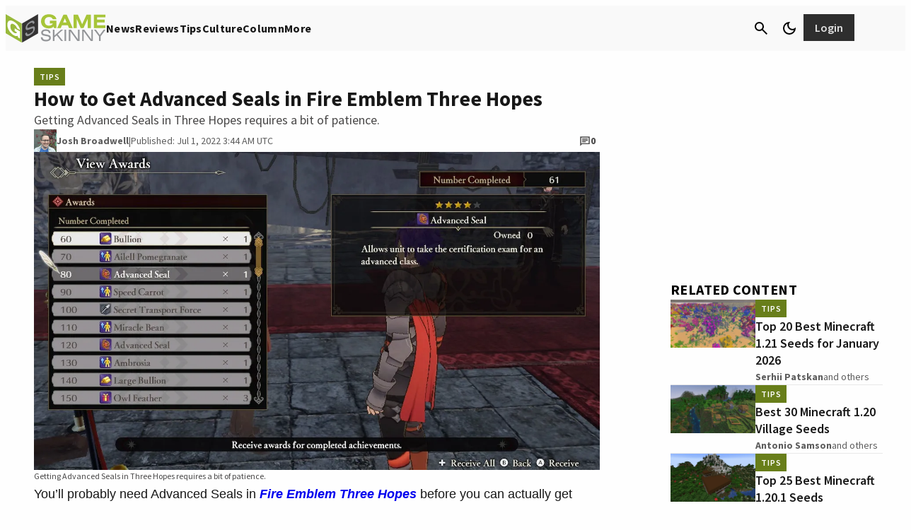

--- FILE ---
content_type: application/javascript
request_url: https://silo48.p7cloud.net/as1.js?uri=https://www.gameskinny.com/tips/how-to-get-advanced-seals-in-fire-emblem-three-hopes
body_size: 40549
content:
_a1cfg={region:"us",full_ams:!0,no_events:!0,bmb_config:{tk:"VAAoc2bP4dl3OhKI35UcjIt16vdmfewkR63PFlLSdwwE3d",eid:"93130"},include_lr:!0,include_pa:!1,include_bmb:!0,cross_domain:!0,include_tapad:!0,include_mdomain:!1,include_modeled:!0,include_behavior:!0,enable_prebid_sda:50,include_composite:!0,enable_gam_listeners:!1,include_cohort_evaluate:!0,include_ortb_modification:!1,scan_content_for_keywords:!1,silonum:48},aspan={SILO:`https://silo${_a1cfg.silonum}.p7cloud.net`,ver:383,debug:_a1cfg.debug??!1,brk:!1,actvd:0,gdpr:!1,noconsent:!1,i9d:!1,gdprConsent:!1,elog:[],ri:[],nri:[],cmd:[],cmp:[],dlog:t=>{aspan.elog.push({message:t.message,stack:t.stack}),aspan.sendMessage("seterror:"+JSON.stringify({v:aspan.ver,message:t.message,stack:t.stack})),aspan.debug&&console.log(t)},dDiff:t=>Math.round(((new Date).getTime()-t)/864e5),minDiff:t=>Math.round(((new Date).getTime()-t)/6e4),isH:()=>{var t=window.location.pathname;return"/"===t||"/index.html"===t},deepMerge:(t,e)=>{if("object"!=typeof t||null===t)return e;if("object"!=typeof e||null===e)return t;var a,o,r=Array.isArray(t)?[...t]:{...t};for(const c in e)e.hasOwnProperty(c)&&(a=t[c],o=e[c],"number"==typeof a&&"number"==typeof o?r[c]=Math.max(a,o):Array.isArray(o)?r[c]=[...o]:r[c]="object"==typeof o&&null!==o?aspan.deepMerge(a,o):o);return r},normalizeKeyword:t=>"string"!=typeof t?"":t.replace(/[\s\-_]/g,"").toLowerCase().trim(),upload:()=>{var t=_a1cfg.region,t="https://d3j8vl19c1131u.cloudfront.net/13333?uri="+arcobj2.arcid+"&region="+t,e={db5:JSON.parse(JSON.stringify(aspan.npO(arcobj2.db5,6)))};fetch(t,{method:"PATCH",headers:{"Content-Type":"application/json"},body:JSON.stringify(e)}).then(t=>t.text()).then(t=>console.info(t)).catch(t=>console.error("Error:",t))},getText:()=>{const e=document.body.cloneNode(!0);return["script","style","noscript","header","footer","nav","aside",'[role="banner"]','[role="navigation"]','[role="contentinfo"]',".header",".footer",".site-header",".site-footer","#header","#footer"].forEach(t=>{e.querySelectorAll(t).forEach(t=>t.remove())}),e.querySelectorAll("*").forEach(t=>{var e=window.getComputedStyle(t);"none"!==e.display&&"hidden"!==e.visibility&&"true"!==t.getAttribute("aria-hidden")||t.remove()}),e.querySelectorAll("*").forEach(t=>{t.insertAdjacentText("afterend"," ")}),e.innerText.replace(/\s+/g," ").trim()},smartScrape:()=>{var t=new URL(document.location.href);let o=t.origin,r=t.pathname;r.endsWith("/")&&(r=r.slice(0,-1)),fetch("https://d2vzjuzferlf1f.cloudfront.net/getflag?uri="+o+r).then(t=>t.json()).then(t=>{if("yes"!==t.flag)return console.log("Flag is false, skipping post"),null;{let t=aspan.getText();var a;64==_a1cfg.silonum&&(a=document.querySelector("[data-aspan-kws]")?.dataset?.aspanKws)&&(a=a.substring(0,1e3),t="[PAGE_KEYWORDS]\n"+a+"\n\n"+t),t=t.substring(0,95e3);let e=JSON.stringify({content:t});return 95e3<e.length&&(console.warn("Payload too large, content will be truncated"),e=JSON.stringify({content:t.substring(0,95e3)})),fetch("https://d2vzjuzferlf1f.cloudfront.net/putcontent?uri="+o+r+"&silo=silo"+_a1cfg.silonum,{method:"PATCH",headers:{"Content-Type":"application/json"},body:e})}}).then(t=>t?t.json():null).then(t=>t&&console.log("Success:",t)).catch(t=>console.error("Error:",t))},track:(t,a,o=!0)=>{if(_a1cfg.include_behavior&&a){var r=(new Date).toJSON().substr(0,10),c=arcobj2.sessionId;arcobj2.db5||(arcobj2.db5={}),arcobj2.db5[r]||(arcobj2.db5[r]={}),arcobj2.db5[r].events=arcobj2.db5[r].events||{},arcobj2.db5[r].events[c]=arcobj2.db5[r].events[c]||{};let e=arcobj2.db5[r].events[c][t]||{};Object.keys(a).forEach(t=>{e[t]=e[t]||[],e[t]=[...new Set(e[t].concat(a[t]))]}),arcobj2.db5[r].events[c][t]=e;r={v:aspan.ver,sid:arcobj2.sessionId,[t]:a};o&&aspan.sendMessage("setcustom:"+JSON.stringify(r)),aspan.eval_behavior()}},lrSync:()=>{_a1cfg.include_lr&&(void 0===arcobj2.lr||1<=aspan.dDiff(arcobj2.lr))&&(arcobj2.lr=(new Date).getTime(),"-1"!=arcobj2.arcid)&&(new Image(0,0).src="https://idsync.rlcdn.com/713229.gif?partner_uid=silo"+_a1cfg.silonum+":"+arcobj2.arcid)},bFetch:()=>{if(_a1cfg.include_bmb&&"undefined"!=typeof arcobj2&&(!arcobj2.bmbdaily||1<aspan.dDiff(arcobj2.bmbdaily))){arcobj2.bmbdaily=(new Date).getTime();let t=_a1cfg.bmb_config.eid,e=_a1cfg.bmb_config.tk;i=window,a=document,o="script",i._bmb||((r=i._bmb=function(){r.x?r.x.apply(r,arguments):r.q.push(arguments)}).q=[],(c=a.createElement(o)).async=!0,c.src="https://vi.ml314.com/get?eid="+t+"&tk="+e+"&fp="+(i.localStorage&&i.localStorage.getItem("_ccmaid")||""),(i=a.getElementsByTagName(o)[0]).parentNode.insertBefore(c,i)),_bmb("vi",function(t){null!=t&&("undefined"!=typeof arcobj2&&(arcobj2.bmbdata=t),aspan.track("bombora",t))})}var a,o,r,c,i},tapadSync:()=>{var t;_a1cfg.include_tapad&&(void 0===(t=arcobj2.tapad)||2<=aspan.dDiff(t))&&("-1"!=arcobj2.arcid&&(new Image(0,0).src="https://pixel.tapad.com/idsync/ex/receive?partner_id=3416&partner_device_id=silo"+_a1cfg.silonum+":"+arcobj2.arcid),t=(new Date).getTime(),arcobj2.tapad=t)},isSafari:()=>/^((?!chrome|android).)*safari/i.test(navigator.userAgent),deepEqual:(e,a)=>{var t,o;return e===a||null!=e&&null!=a&&"object"==typeof e&&"object"==typeof a&&(t=Object.keys(e),o=Object.keys(a),t.length===o.length)&&t.every(t=>aspan.deepEqual(e[t],a[t]))},trackUserData:(t,e)=>{arcobj2.ext[t]&&(arcobj2.ext[t],!aspan.deepEqual(arcobj2.ext[t],e))||(window.aspan.track(t,e),arcobj2.ext[t]=e)},hashTN:t=>{for(var e=0,a=0;a<t.length;a++)e+=t.charCodeAt(a);return e%100},setCohort:e=>{var t=[],a=arcobj2.cohorts,o=aspan.composite_cohort_rules.find(t=>{if(t.cid==e)return t})||aspan.modeled_cohort_rules.find(t=>{if(t.cid==e)return t});o&&(o.r&&o.r.sc&&"contextual"==o.r.sc.tt?t.push(e):(void 0===a[e]&&[].push(e),o=1440*o.ttl,o=new Date((new Date).getTime()+6e4*o).getTime(),a[e]=o),arcobj2.compcohorts=[...new Set(arcobj2.compcohorts.concat(Object.keys(a)))],arcobj2.compcohorts=[...new Set(arcobj2.compcohorts.concat(t))])},setCustomerId:t=>{var e;"-1"!=arcobj2.arcid&&(e={v:aspan.ver,cid:t},arcobj2.custid_time&&!(1<aspan.dDiff(arcobj2.custid_time))&&arcobj2.custid&&JSON.stringify(t)==JSON.stringify(arcobj2.custid)||(aspan.sendMessage("setcustid:"+JSON.stringify(e)),arcobj2.custid_time=(new Date).getTime()),arcobj2.custid=t)},setCustomData:t=>{aspan.sendMessage("setcustdata:"+JSON.stringify(t)),arcobj2.custdata=t},setCustomDataDelta:t=>{arcobj2.c1data&&JSON.stringify(t)==JSON.stringify(arcobj2.c1data)||(aspan.sendMessage("setcustdata:"+JSON.stringify(t)),arcobj2.c1data=t)},setUser:t=>{var e;t&&(void 0!==t.cohorts&&(arcobj2.compcohorts=Array.from(new Set(arcobj2.compcohorts.concat(t.cohorts)))),void 0!==t.demographics&&(e="string"==typeof t.demographics?JSON.parse(t.demographics):t.demographics,arcobj2.demographics=e,void 0!==arcobj2.demographics.cohorts)&&arcobj2.demographics.cohorts.forEach(t=>{aspan.setCohort(t)}),void 0!==t.gamClickers&&(arcobj2.gamClickers=t.gamClickers),void 0!==t.custom&&(arcobj2.cdata=t.custom),void 0!==t.db5)&&(arcobj2.db5=aspan.deepMerge(arcobj2.db5,t.db5))},gScript:t=>{var e=document.createElement("script"),a=(e.type="text/javascript",e.src=t,document.getElementsByTagName("script")[0]);a.parentNode.insertBefore(e,a)},uaParse:()=>{_a1cfg.include_behavior&&void 0===arcobj2.browser&&aspan.gScript("https://ua.p7cloud.net/asp?aspan=YXJjc3Bhbi11c2VyOmFyY3NwYW4tZHJvd3NzYXA")},getLocation:()=>{if(_a1cfg.include_behavior&&void 0===arcobj2.loc)try{aspan.gScript("https://location.p7cloud.net/locdot")}catch(t){}},setLocation:t=>{({Latitude:aspan._,Longitude:aspan._,CountryName:aspan._,CountryRegionName:aspan._,TimeZone:aspan._,...rObj}=t);arcobj2.loc=rObj},onReady:()=>{var t=new CustomEvent("arctagReady");window.dispatchEvent(t)},pianoListener:()=>{window.tp&&tp.push(["addHandler","showOffer",t=>{window.aspan.track("PianoShowOffer",{offerId:t.offerId,templateId:t.templateId,templateVariantId:t.templateVariantId,displayMode:t.displayMode,termIds:t.termIds,promoCode:t.promoCode})}])},gamListener:()=>{const t=setInterval(()=>{window.googletag&&window.googletag.cmd&&(clearInterval(t),window.arcobj2.gamAdUnits={},window.googletag.cmd.push(()=>{window.googletag.pubads().addEventListener("impressionViewable",t=>{var e=t.slot,a=e.getAdUnitPath(),e=e.getResponseInformation(),o=e.campaignId||null;window.arcobj2.gamAdUnits[a]={gamOrders:o,gamCompanies:e.advertiserId||null,gamCreatives:e.creativeId||e.sourceAgnosticCreativeId||null,gamLineItems:e.lineItemId||e.sourceAgnosticLineItemId||null},window.aspan.track("impressionsViewable",window.arcobj2.gamAdUnits[a])})}),window.addEventListener("blur",()=>{var t,e,a;document.activeElement.id.startsWith("google_ads_iframe")&&(t=(a=document.activeElement.id).indexOf("google_ads_iframe_")+"google_ads_iframe_".length,e=a.lastIndexOf("_"),a=a.substring(t,e),60===_a1cfg.silonum&&!window.arcobj2.gamAdUnits[a]||(window.aspan.track("clicks",window.arcobj2.gamAdUnits[a]),_tday=(new Date).toJSON().substr(0,10),arcobj2.db5&&arcobj2.db5[_tday]&&(arcobj2.db5[_tday].ac=(arcobj2.db5[_tday].ac||0)+1),arcobj1.ac=1))}))},100)},enableListeners:()=>{_a1cfg.enable_gam_listeners&&aspan.gamListener(),_a1cfg.enable_piano_listeners&&aspan.pianoListener()},parsedUA:t=>{t&&(void 0!==t.deviceType&&(arcobj2.deviceType=t.deviceType),void 0!==t.browser&&(arcobj2.browser=t.browser),void 0!==t.os)&&(arcobj2.os=t.os)},setIAB:t=>{if(void 0!==t.codes&&((arcobj1={}).page_iab_codes=t.codes,arcobj1.page_iab=t.raw,arcobj1.page_iab_newcodes=t.newcodes,void 0!==t.topic)&&(arcobj1.page_keywords=t.topic.toString()),t.secondary_providers&&t.secondary_providers.openai){var a,o=t.secondary_providers.openai.result,r=[];for(let e in o)"keywords"==e?r=r.concat(o[e].map(t=>t.name)):o.hasOwnProperty(e)&&(Array.isArray(o[e])?(a=o[e].map(t=>e+"="+t.name),r=r.concat(a)):r.push(e+"="+o[e].name));(arcobj1=arcobj1||{}).page_keywords=arcobj1.page_keywords||"",arcobj1.page_keywords=[...new Set(arcobj1.page_keywords.split(",").concat(r))].toString()}if(t.secondary_providers&&t.secondary_providers.bedrock){var e,c=t.secondary_providers.bedrock.result,i=t.secondary_providers.bedrock.template;for(e in arcobj1=arcobj1||{},i){var s=i[e];if("template_garm"===s){var n=c.template_garm.garm.filter(t=>-1!==t.category.indexOf("High Risk")||-1!==t.category.indexOf("Medium Risk")||-1!==t.category.indexOf("Low Risk")&&.5<=t.confidence_score).map(t=>t.category);n.length||(n=["safe"]),arcobj1.garm=n.join("|")}else if("template_sentiment"===s){n=(c.template_sentiment.sentiment_and_emotion??[]).map(t=>t.category);arcobj1.sentiments=n.join("|")}else{var l,m=c[s],r=[];for(let e in m)"keywords"==e?r=r.concat(m[e].map(t=>t.name)):Array.isArray(m[e])&&(l=m[e].map(t=>e+"="+t.name),r=r.concat(l));arcobj1.page_keywords=arcobj1.page_keywords||"",arcobj1.page_keywords=[...new Set(arcobj1.page_keywords.split(",").concat(r))].toString()}}}void 0!==t.raw&&void 0!==t.raw.customPageData&&window.addEventListener("arctagReady",()=>{aspan.setCustomPageAttrs(t.raw.customPageData,!1)})},sendMessage:t=>{document.getElementById("arcframe1").contentWindow.postMessage(t,"*")},tryParse:t=>{try{return JSON.parse(t)}catch(t){}},messageHandler:t=>{if(t.data&&t.origin==aspan.SILO)try{_iarcobj=aspan.tryParse(t.data);var e=(new Date).toJSON().substr(0,10).replaceAll("-","");for(void 0!==aspan._to?(window.arcobj2=aspan._to,void 0===window.arcobj2.arcid&&(window.arcobj2.arcid=aspan.gdpr&&!aspan.gdprConsent?"-1":aspan.uuidv4(),window.arcobj2.cbd=e)):(window.arcobj2={},window.arcobj2.tpenabled=0,window.arcobj2.arcid=aspan.gdpr&&!aspan.gdprConsent?"-1":aspan.uuidv4(),window.arcobj2.cbd=e),"undefined"!=typeof _iarcobj&&(void 0!==_iarcobj.arcid&&(window.arcobj2.arcid=aspan.gdpr&&!aspan.gdprConsent?"-1":_iarcobj.arcid,window.arcobj2.cohorts=_iarcobj.cohorts),window.arcobj2.tpenabled=_iarcobj.tpenabled),void 0!==window.arcobj2.arcid&&"-1"!=window.arcobj2.arcid||(window.arcobj2.arcid=aspan.gdpr&&!aspan.gdprConsent?"-1":aspan.uuidv4(),window.arcobj2.cbd=e),window.arcobj2.cbd=window.arcobj2.cbd||"0",window.arcobj2.grp=window.arcobj2.grp||aspan.hashTN(window.arcobj2.arcid),window.arcobj2.ext=window.arcobj2.ext||{},aspan.noconsent&&(window.arcobj2.arcid="-1"),aspan.uaParse(),aspan.getLocation(),aspan.prime(),aspan._cf=aspan._cf||(()=>{}),27==_a1cfg.silonum&&aspan.isH()||(aspan._cf(),aspan.enableListeners(),aspan.onReady()),(aspan_extern="undefined"==typeof aspan_extern?()=>{}:aspan_extern)(),aspan.actCohorts=aspan.actCohorts||(()=>{}),aspan.actCohorts(),aspan.updateOrtb2SDA=aspan.updateOrtb2SDA||(()=>{}),aspan.updateOrtb2SDA();0<aspan.cmd.length;)aspan.cmd.shift()();aspan.actvd=1}catch(t){aspan.dlog(t)}},getConsent:()=>{window.OnetrustActiveGroups&&-1===window.OnetrustActiveGroups.indexOf("C0004")&&-1===window.OnetrustActiveGroups.indexOf("4")&&(aspan.noconsent=!0),aspan.noconsent&&(_a1cfg.include_behavior=!1)},getGdpr:()=>{const e=`[ARCSPAN][ArcTag][ver:${aspan.ver}]`;let a;var t;function o(...t){90==_a1cfg.silonum&&a.log(e,...t)}if((t=document.createElement("iframe")).style.display="none",document.documentElement.appendChild(t),a=t.contentWindow.console,o("getGdpr invoked"),"undefined"==typeof __tcfapi)o("__tcfapi is undefined — disabling GDPR checks"),aspan.gdpr=!1;else{o("__tcfapi detected — pinging TCF API"),__tcfapi("ping",2,function(t){o("pingReturn:",t),t.cmpLoaded?(o("CMP loaded — fetching TCData now"),__tcfapi("getTCData",2,function(t,e){var a;o("getTCData → tcData:",t,"| success:",e),e?t.gdprApplies?(o("GDPR applies — enabling GDPR"),aspan.gdpr=!0,t.vendor.consents[1193]&&t.purpose.consents[1]?(o("Vendor 1193 & Purpose 1 CONSENTED"),aspan.gdprConsent=!0,"undefined"!=typeof arcobj2&&"-1"==arcobj2.arcid&&(o("Assigning new arcid:",a=aspan.uuidv4()),arcobj2.arcid=a,aspan.actvd)&&(aspan.cmp=[],aspan.prime(),aspan.actCohorts())):o("Missing consent for vendor 1193 or purpose 1 — GDPR consent false")):(o("GDPR does NOT apply — disabling GDPR"),aspan.gdpr=!1):o("getTCData call FAILED")},[1193])):(o("CMP not loaded — disabling GDPR"),aspan.gdpr=!1)}),o("Registering TCF event listener");const r=(t,e)=>{var a;o("EventListener callback fired"),!e||"tcloaded"!==t.eventStatus&&"useractioncomplete"!==t.eventStatus?o("Callback ignored — eventStatus is",t.eventStatus):(o("Relevant eventStatus:",t.eventStatus),t.gdprApplies?(o("GDPR applies (event) — enabling GDPR"),aspan.gdpr=!0,t.vendor.consents[1193]&&t.purpose.consents[1]?(o("Event consent OK for vendor 1193 & purpose 1"),aspan.gdprConsent=!0,"undefined"!=typeof arcobj2&&"-1"==arcobj2.arcid&&(o("Assigning new arcid (event):",a=aspan.uuidv4()),arcobj2.arcid=a,aspan.actvd)&&(aspan.cmp=[],aspan.prime(),aspan.actCohorts())):(o("Event missing consent — resetting arcid & disabling behavior"),aspan.gdprConsent=!1,"undefined"!=typeof arcobj2&&(o("  Setting arcobj2.arcid = '-1'"),arcobj2.arcid="-1"),o("  _a1cfg.include_behavior = false"),_a1cfg.include_behavior=!1)):(o("GDPR does NOT apply (event) — disabling GDPR"),aspan.gdpr=!1),__tcfapi("removeEventListener",2,t=>{o("removeEventListener → success:",t),o(t?"Event listener removed":"Failed to remove event listener")},r))};__tcfapi("addEventListener",2,r),o("Event listener added")}1==aspan.gdpr&&1!=aspan.gdprConsent&&(aspan.noconsent=!0)},init:()=>{var t;aspan.i9d||(aspan.i9d=!0,aspan.getGdpr(),aspan.getConsent(),"undefined"!=typeof CompressionStream?aspan.decompress(localStorage.arcspan2,"gzip").then(t=>{aspan._to=aspan.tryParse(t),window.onmessage=aspan.messageHandler},t=>{localStorage.arcspan2&&(aspan._to=aspan.tryParse(localStorage.arcspan2)),window.onmessage=aspan.messageHandler}):(localStorage.arcspan2&&(aspan._to=aspan.tryParse(localStorage.arcspan2)),window.onmessage=aspan.messageHandler),(t=document.createElement("iframe")).style.display="none",t.src=aspan.SILO+"/if.html?gdpr="+aspan.gdpr+"&gdprConsent="+aspan.gdprConsent+"&tpd="+_a1cfg.include_tapad+"&md="+_a1cfg.include_mdomain,t.id="arcframe1",t.onload=function(){aspan.sendMessage("getobj")},document.body.appendChild(t),aspan.ref=document.referrer,window.arcobj1={},window.arcobj1.page_keywords="",window.arcobj1.page_iab={},window.arcobj1.page_iab_codes={},window.arcobj1.page_iab_newcodes={})},uuidv4:()=>"undefined"!=typeof crypto&&"function"==typeof crypto.getRandomValues?([1e7]+-1e3+-4e3+-8e3+-1e11).replace(/[018]/g,t=>(t^crypto.getRandomValues(new Uint8Array(1))[0]&15>>t/4).toString(16)):"xxxxxxxx-xxxx-4xxx-yxxx-xxxxxxxxxxxx".replace(/[xy]/g,function(t){var e=16*Math.random()|0;return("x"===t?e:3&e|8).toString(16)}),syncPage:()=>{let{compcohorts:t,...e}=arcobj2;aspan.sendMessage("setobj:"+JSON.stringify(e)),aspan._wA(e),delete e},setCustomPageAttrs:(t,e=!0)=>{arcobj1&&(arcobj1.page_attributes=t);var a={v:aspan.ver};a.pa=t,arcobj2&&arcobj2.sessionId&&(a.sid=arcobj2.sessionId),e&&aspan.sendMessage("setcustpageattr:"+JSON.stringify(a)),(_a1cfg.include_behavior||_a1cfg.include_composite)&&aspan.eval_behavior()},appendKeywords:t=>{var e,a;arcobj1&&((e=arcobj1).page_keywords=e.page_keywords||"",(a=e.page_keywords.split(",")).push(t),e.page_keywords=a.join(","))},setPageInt:t=>{var e=arcobj2.custid&&arcobj2.custid.ids||"",a=aspan.sess(),e={v:aspan.ver,p:t,r:aspan.ref,tpc:arcobj2.tpenabled,sid:arcobj2.sessionId,loc:arcobj2.loc||{},cbd:arcobj2.cbd,ids:e,sess:a,grp:arcobj2.grp};_a1cfg.include_behavior&&(e.cohorts=arcobj2.compcohorts.slice(0,1e3),aspan.cmp=arcobj2.compcohorts.slice(0,1e3)),aspan.sendMessage("setpage:"+JSON.stringify(e)),aspan._wA(arcobj2)},setSPA:t=>{aspan.setIAB(t),aspan.trE(aspan._tp1),aspan.setPageInt(aspan._tp1)},setPage:t=>{aspan.brk=!0,aspan.nri=[],aspan.ri=[],aspan.cmp=[],aspan._tp1=t,"undefined"!=typeof arcobj2&&(arcobj2.engagedtime=0,arcobj2.sessionId=String(Date.now().toString(32)+Math.random().toString(16)).replace(/\./g,"")),aspan.gScript(aspan.SILO+"/bs1.js?callback=aspan.setSPA&uri="+t),clearTimeout(aspan.tid)},_wA:t=>{({compcohorts:aspan._,scrollDepth:aspan._,scrollPerc:aspan._,engagedtime:aspan._,sessionId:aspan._,..._rObj}=t);"undefined"!=typeof CompressionStream?aspan.compress(JSON.stringify(_rObj),"gzip").then(t=>{localStorage.arcspan2=t}):localStorage.arcspan2=JSON.stringify(_rObj),arcobj2.cohorts&&localStorage.setItem("arcspan_cohorts",Object.keys(arcobj2.cohorts).join(",")),delete _rObj,localStorage.removeItem("arcspan")},gScP:()=>{var t=document.documentElement,e=document.body,a="scrollTop",o="scrollHeight";return(t[a]||e[a])/((t[o]||e[o])-t.clientHeight)*100},npO:(t,e=365)=>{var a={};for(v=0;v<e;v++){var o=new Date;if(void 0!==t[_day=new Date(o.setDate(o.getDate()-v)).toJSON().substr(0,10)]&&(a[_day]=t[_day]),7e6<=JSON.stringify(a).length)break}return a},pO:(t,e=365)=>{var a=new Date,o=new Date(a.getTime()-24*e*60*60*1e3);for(const c in t){var r=new Date(c);!isNaN(r)&&r<o&&delete t[c]}},trE:t=>{_aj1=[];var r=(new Date).toJSON().substr(0,10);void 0===arcobj2.db5&&(arcobj2.db5={}),aspan.pO(arcobj2.db5);let c=arcobj2.db5;var i=location.href;if("undefined"!=typeof arcobj1&&arcobj1.page_iab&&void 0!==arcobj1.page_iab.cohorts&&Array.isArray(arcobj1.page_iab.cohorts)&&0<arcobj1.page_iab.cohorts.length&&(arcobj2.compcohorts=[...new Set(arcobj1.page_iab.cohorts)]),_a1cfg.include_behavior&&(void 0===c[r]&&(c[r]={sts:0,sfq:0}),c[r].sfq+=1,"undefined"!=typeof arcobj1)){if(void 0===c[r].d&&(c[r].d={}),void 0===c[r].d[i]&&(c[r].d[i]={f:0,t:0}),c[r].d[i].f+=1,"undefined"!=typeof(_obj=arcobj1.page_iab_newcodes)&&null!==_obj&&"object"==typeof _obj&&0<Object.keys(_obj).length)for(const e in _obj)Array.isArray(_obj[e])&&0<_obj[e].length&&(_aj1=Array.from(new Set(_aj1.concat(_obj[e]))));if(_aj1.filter(t=>null!=t&&""!==t).forEach(function(t){c[r]&&void 0!==c[r].c||(c[r].c={}),void 0===c[r].c[t]&&(c[r].c[t]={f:0,t:0}),c[r].c[t].f+=1}),void 0!==arcobj1.page_keywords&&""!==arcobj1.page_keywords){let e=[...new Set(arcobj1.page_keywords.split(",").map(aspan.normalizeKeyword).filter(t=>t))];var a=arcobj1.page_keywords.split(",").filter(t=>t&&!e.includes(t));0<e.length&&e.forEach(function(t){c[r]&&void 0!==c[r].k||(c[r].k={}),void 0===c[r].k[t]&&(c[r].k[t]={f:0,t:0}),c[r].k[t].f+=1}),0<a.length&&a.forEach(function(t){c[r].k&&c[r].k[t]&&(c[r].k[t].f+=1)})}void 0!==arcobj1.garm&&""!==arcobj1.garm&&0<(a=arcobj1.garm.split("|").filter(t=>t)).length&&a.forEach(function(t){c[r]&&void 0!==c[r].k||(c[r].k={}),void 0===c[r].k[t]&&(c[r].k[t]={f:0,t:0}),c[r].k[t].f+=1}),void 0!==arcobj1.sentiments&&""!==arcobj1.sentiments&&0<(a=arcobj1.sentiments.split("|").filter(t=>t)).length&&a.forEach(function(t){c[r]&&void 0!==c[r].k||(c[r].k={}),void 0===c[r].k[t]&&(c[r].k[t]={f:0,t:0}),c[r].k[t].f+=1}),void 0!==arcobj1.page_attributes&&aspan.track("PageCustom",arcobj1.page_attributes,!1)}!function t(e){r=(new Date).toJSON().substr(0,10),void 0===c[r]&&(c[r]={sts:0,sfq:1}),void 0===c[r].d&&(c[r].d={}),void 0===c[r].d[i]&&(c[r].d[i]={f:1,t:0});try{if("undefined"!=typeof arcobj1&&_a1cfg.include_behavior){if(c[r]&&(c[r].sts+=5,c[r].d)&&c[r].d[i]&&(c[r].d[i].t+=5),_aj1.filter(t=>null!=t&&""!==t).forEach(function(t){c[r]&&void 0!==c[r].c||(c[r].c={}),void 0===c[r].c[t]&&(c[r].c[t]={f:1,t:0}),c[r].c[t].t+=5}),void 0!==arcobj1.page_keywords&&""!==arcobj1.page_keywords){let e=[...new Set(arcobj1.page_keywords.split(",").map(aspan.normalizeKeyword).filter(t=>t))];var a=arcobj1.page_keywords.split(",").filter(t=>t&&!e.includes(t));0<e.length&&e.forEach(function(t){c[r]&&void 0!==c[r].k||(c[r].k={}),void 0===c[r].k[t]&&(c[r].k[t]={f:1,t:0}),c[r].k[t].t+=5}),0<a.length&&a.forEach(function(t){c[r].k&&c[r].k[t]&&(c[r].k[t].t+=5)})}void 0!==arcobj2.custdata&&(void 0===c[r].cd&&(c[r].cd={}),c[r].cd[arcobj2.sessionId]=arcobj2.custdata,arcobj2.custdata=void 0)}e%2==0&&aspan.syncPage(),arcobj2.engagedtime=5*e,arcobj2.scrollPerc=aspan.gScP().toFixed(2),void 0===arcobj2.scrollDepth&&(arcobj2.scrollDepth=arcobj2.scrollPerc),arcobj2.scrollDepth<arcobj2.scrollPerc&&(arcobj2.scrollDepth=arcobj2.scrollPerc);var o=arcobj2.engagedtime;_a1cfg.include_smartscrape&&20==o&&0==arcobj1.page_iab_newcodes.text.length&&""==arcobj1.page_keywords&&aspan.smartScrape(),(0<o&&o<=60&&o%10==0||60<o&&o<=300&&o%20==0||300<o&&o<=600&&o%30==0||600<o&&o%60==0)&&aspan.fPb(),_a1cfg.include_behavior&&_a1cfg.cross_domain&&30==o&&aspan.upload(),27==_a1cfg.silonum&&aspan.isH()||(_a1cfg.include_behavior||_a1cfg.include_composite)&&aspan.eval_behavior(),aspan.tid=setTimeout(function(){t(e+1)},5e3)}catch(t){aspan.dlog(t)}}(0)},fPi:t=>{try{let e=Object.keys(t.getUserIds());var a=["33acrossId","IDP","admixerId","adriverId","adtelligentId","amxId","bidswitch","britepoolid","connectId","criteoId","czechAdId","dacId","deepintentId","dmdId","fabrickId","flocId","freepassId","ftrackId","growthCodeId","hadronId","id5id","idl_env","index","intentiqid","kpuid","lipb","lotamePanoramaId","magnite","medianet","merkleId","mwOpenLinkId","naveggId","netId","novatiqId","openx","parrableId","pubProvidedId","pubcid","publinkId","pubmatic","qid","quantcastId","sharedid","sovrn","tapadId","tdid","teadsId","uid2","utiqMtpId"].map(t=>e.includes(t)?1:0);return Number.parseInt("1"+a.join(""),2)}catch(t){return 0}},rCohorts:()=>{arcobj2.compcohorts;var t,e=arcobj2.compcohorts.filter(t=>!aspan.cmp.includes(t));e&&0<e.length&&(t={v:aspan.ver,sid:arcobj2.sessionId,grp:arcobj2.grp,cohorts:e.slice(0,1e3)},aspan.sendMessage("setcohort:"+JSON.stringify(t)),aspan.cmp=aspan.cmp.concat(e.slice(0,1e3)))},fPbSource:()=>{(void 0===arcobj2.weekly||7<=aspan.dDiff(arcobj2.weekly))&&(arcobj2.weekly=(new Date).getTime(),"undefined"!=typeof _pbjsGlobals)&&null!=_pbjsGlobals&&_pbjsGlobals.filter(t=>{if("$$PREBID_GLOBAL$$"!=t)return t}).forEach(function(t){var o=window[t];if(o.getUserIdsAsEids){let e=o.getUserIdsAsEids(),a={};Object.keys(e).forEach(t=>{x=e[t],a[x.source]={ext:x.uids[0].ext,atype:x.uids[0].atype}}),76==arcobj2.grp&&aspan.sendMessage("setidsource:"+JSON.stringify(a))}})},fPb:()=>{if(!_a1cfg.no_events){_a1cfg.include_pa&&aspan.fPbSource();var t=aspan.sess();let s={v:aspan.ver,tpc:arcobj2.tpenabled,eng:arcobj2.engagedtime,sid:arcobj2.sessionId,sd:arcobj2.scrollDepth,loc:arcobj2.loc||{},sess:t,fl0:arcobj1.floor_banner||0,fl1:arcobj1.floor_video||0,a2:[]};(new Date).toJSON().substr(0,10);t=new URL(location.href),t=t.origin+t.pathname;s.p=t,_a1cfg.include_pa&&"undefined"!=typeof _pbjsGlobals&&null!=_pbjsGlobals&&_pbjsGlobals.filter(t=>{if("$$PREBID_GLOBAL$$"!=t)return t}).forEach(function(t){var e=window[t],a=e.getAllWinningBids(),o=[],r=a.filter(t=>!aspan.ri.includes(t)),c=o.filter(t=>!aspan.nri.includes(t));let i=aspan.fPi(e);r.forEach(function(t,e){var a={c:t.adUnitCode,p:t.cpm,t:t.mediaType,s:t.size,b:t.bidderCode,i:i,r:"r"};void 0!==t.meta.advertiserDomains&&(a.a=t.meta.advertiserDomains.toString()),void 0!==t.floorData&&(a.f=t.floorData.floorValue),void 0!==t.dealId&&(a.d=t.dealId),s.a2.push(a)}),aspan.ri=[...new Set([...aspan.ri,...a])],c.forEach(function(t,e){var a={c:t.adUnitCode,p:t.cpm,t:t.mediaType,s:t.size,b:t.bidderCode,i:i,r:"nr"};void 0!==t.meta.advertiserDomains&&(a.a=t.meta.advertiserDomains.toString()),void 0!==t.floorData&&(a.f=t.floorData.floorValue),void 0!==t.dealId&&(a.d=t.dealId),s.a2.push(a)}),aspan.nri=[...new Set([...aspan.nri,...o])]}),aspan.sendMessage("setprebid:"+JSON.stringify(s)),aspan.rCohorts()}},sC:(t,e,a)=>{var o=new Date;o.setTime(o.getTime()+60*a*1e3),document.cookie=`${t}=${e};expires=${o.toUTCString()};path=/`},gC:t=>{var e=t+"=",a=document.cookie.split(";");for(let o=0;o<a.length;o++){let t=a[o];for(;" "===t.charAt(0);)t=t.substring(1);if(0===t.indexOf(e))return t.substring(e.length,t.length)}return null},sess:()=>{var t=aspan.gC("aspan_s")||Math.random().toString(36).substring(2,15)+Math.random().toString(36).substring(2,15);return aspan.noconsent||aspan.sC("aspan_s",t,30),t},prime:()=>{var t=new URL(location.href);let e=t.origin+t.pathname;arcobj2.sessionId=String(Date.now().toString(32)+Math.random().toString(16)).replace(/\./g,""),aspan.trE(e),27==_a1cfg.silonum&&aspan.isH()||(aspan.lrSync(),aspan.tapadSync(),aspan.bFetch()),setTimeout(function(){aspan.getConsent()},900),setTimeout(function(){aspan.setPageInt(e)},1e3)},eval_behavior:()=>{_a1cfg.include_composite&&evaluate_composite_cohorts(aspan.composite_cohort_rules,_a1cfg.scan_content_for_keywords??!1,_a1cfg.use_word_boundary_matching??!1)},toBinaryString:t=>{var e=[];for(let a=0;a<t.length;a+=8192)e.push(String.fromCharCode.apply(null,t.subarray(a,a+8192)));return e.join("")},arrayBufferToBase64:t=>{var e=new Uint8Array(t),e=aspan.toBinaryString(e);return btoa(e)},compress:async(t,e)=>{var a=(new TextEncoder).encode(t),o=new CompressionStream(e),r=o.writable.getWriter(),a=(r.write(a),r.close(),await new Response(o.readable).arrayBuffer());return aspan.arrayBufferToBase64(a)},base64ToArrayBuffer:t=>{var e=atob(t),a=e.length,o=new ArrayBuffer(a),r=new Uint8Array(o);for(let c=0;c<a;c++)r[c]=e.charCodeAt(c);return o},decompress:async(t,e)=>{var a=aspan.base64ToArrayBuffer(t),o=new DecompressionStream(e),r=o.writable.getWriter(),a=(r.write(new Uint8Array(a)),r.close(),await new Response(o.readable).arrayBuffer());return(new TextDecoder).decode(a)},prebidBidders:{"Index Exchange":"ix",PubMatic:"pubmatic",Magnite:"rubicon","Xandr SSP":"appnexus","Media.net":"medianet","The Trade Desk":"ttd",Yieldlab:"yieldlab"},iab_audience_1_1_map:{KrEgKtmC:214,XVTaRN8P:220,dU4scZ3s:222,SjxUc2gU:226,nGVP26jV:229,VLmy8UqU:230,heuxZWrf:231,V4W98WhQ:232,J7Gg66dv:238,"7JW4fUrN":241,YRHcQ5e9:243,t3UkVfS5:244,"3Fk88aH4":245,DJowuy8a:246,gS6k2g2t:247,B7Ki4gAY:248,FPPEguta:249,"38zjj44g":250,VKTzeuez:251,ZTUZ9Bhz:252,cDZCvbfy:253,"7UiKTfbh":254,"6Dntw9x4":255,"85Vof6FL":256,MLaSoeqS:257,MTDTsJjJ:258,jTHbBWDG:259,eYyQyUBE:260,nEwB7w8S:261,HSeeu9sw:262,NHhmAa48:263,"9vuZhbtU":264,Lst4QWZe:265,pADLvqCG:266,"9Qrjw5wj":267,nS8EPSXQ:268,"6fKoRPkk":269,as4W8zKQ:270,Yr5zkV7Q:271,gk9tmwNE:272,UZUd9ABG:273,ais6NFPr:274,b9vq5n5j:275,LXsKHGBv:276,fDGrJxCK:277,fo74duZW:278,G2FBsZdW:279,"7eA6buhP":280,"3c4T3n9u":281,"7CNpLsAU":282,mhFDvoC9:283,mX2kh6B3:284,KbSQjT4i:285,KZP6scHx:286,j5BsmWnH:287,R6wo9ZNv:288,"6QUbheNd":289,WqFPzJBd:290,U9AeNWgt:291,VyiqUEsR:292,hPKBDsN7:293,XRKnQGSY:294,qQspxeS3:295,qCdX73ZD:296,G9yS8pGo:297,fKUBdkfz:298,"9AWFCt3b":299,gzvMAxtC:300,DXWRrZMZ:301,KfP8oM8x:302,bTy8FuX2:303,diXqkoQ6:304,RfxSA2TC:305,AizaT4Fz:306,ey7JXm6B:307,MwUSyQdb:308,qD5bKQfm:309,iuFrPDui:310,rJGvBtgF:311,GQFguACW:312,B7m3yJQz:313,YnUEGVQX:314,gEvjjKNQ:315,"9bwJsLKg":316,JhGjEKSj:317,Xq59ARus:318,neP5WjbK:319,A3QmQyFB:320,jL7kZX2U:321,LcZSsZM9:322,M2PE7sa6:323,VSymh8kB:324,iPZ5tiFT:325,SVLPrXLx:326,"9VbxDdsk":327,PqSFuVQg:328,CJUXz8sD:329,"5Djj5him":330,pLMKzW7U:331,rxrArhnt:332,mztKP9C7:333,hfh5hniZ:334,UrjMn3a6:335,NvPvEV57:336,cfoeTePL:337,R6GyM3UT:338,SBhR9s5a:339,CGEMwfCx:340,m6D2tBnf:341,"8ekwzkTW":342,Prpat5wx:343,QhVgGErK:344,VE58cU5Q:345,"3jCSRwEM":346,"6PjDsVNt":347,Nx4A3jAv:348,ek8SRFNV:350,XvKui23s:352,QPTUSUgU:353,MAcvEabq:354,"6AxtXpM7":355,gyphMSic:356,a5vtEw52:359,FXFLeYfn:360,VvtjCEbh:361,fBMr4vTv:362,TGvbjCny:363,pabcvKW5:364,cHMG2A7X:365,TrpBmtuj:366,"8pxMnhUG":367,go9bmxiA:368,KNXNv8ee:369,FRVzhqZx:370,hW3Ycy7i:371,DXMetURD:372,emEsdPpj:373,FqWQbEwS:374,riCxEF85:375,"5hBpGdKW":376,mS7HknJs:377,tVZEFBiR:378,"6rpJRWYS":379,dDQLDkJE:380,NF7tXoeH:388,MbQfqofZ:399,q7f5VAnA:404,sYymJF26:406,ZNDEkRUa:407,U7kqif27:408,"5rLUdd9D":409,nS6AQ83L:410,LfS9egVL:411,XKPvzdKo:412,DpSZcxWf:413,N8zGCx64:414,UB89Xob4:415,"5BaqAPQK":416,SACEVkSp:417,FmdDWthg:418,XrfthC8V:419,ReFvo94a:420,Ji6pzeBM:421,"59j73jUq":422,FntemR3i:423,Q8FasH5h:424,o2Lc3iXq:425,"3qrFgAeg":426,"6PBkfG25":427,QkqrfKcr:428,PQkjJEzG:429,ZLyNZNZZ:430,anZEvBM8:431,qDTe9Zcn:432,"6JBhJ5BG":433,BpXeWpK7:434,pB4dCAoH:435,hHQTETSL:436,Q2wZtdKw:437,LdAik6LX:438,"6ysHw4wF":439,S8oZsP7G:440,stqo9vF8:441,"865NNXq6":442,biCS3awF:443,RjHBn67e:444,gJBRxkET:445,rPWb37iR:446,HsF4sLTi:447,"4DfGzEuD":448,bqnPbDBa:449,dY8pZREB:450,Dr6WPhNA:451,SwaPozRh:452,pmqkyB9y:453,dToWqfUK:454,HHyWXBHW:455,VMZHzsfP:456,SAS5ndAA:457,jnTJXZFR:458,oSv2u6PG:459,"4LMTH2Kx":460,iYC6fywL:461,hi28qFF6:462,sTKM26fZ:463,GE8wmF6C:464,QreX95yy:465,"9MS3mobk":466,eGhFCQLq:467,kfswyMdL:468,F8D99HpF:469,"9QDWrxQ8":470,BPLzVCGV:471,fqQiYeuy:472,NaMLaoyp:473,nAuhEnJN:474,iuC2z5Zd:475,Q4nfawjX:476,aRge7cf8:478,dYTus4Gg:479,"6VL69y3e":480,UTksM2CW:481,CPoXRAGQ:482,n7s9MRAp:483,se7kc7ap:484,T3CeaS3t:485,"5k8sF6Cp":486,qoz8L33N:487,"8pwM7SMe":488,HVNkxWLK:489,Nv7LhevA:490,MqLi3J3b:491,GgUhKCBi:492,KVoxuuUk:493,sM7ZUHia:494,U3HqQe3a:495,cELEQoVf:496,UWKsxPbi:497,AVLSZvZ6:498,RU9XXU2C:499,QFACUxqs:500,NEKrzR7V:501,QqGJNLD3:502,EyBnjypK:503,rTWgC7vR:504,Q6z6pVE2:505,PnLPde4N:506,b5eN8zA4:507,JG7zzBFG:508,KhxKDGsU:509,"9m48tCDd":510,PnZ7fkYX:511,oPpJ4HCp:512,"55pZjhnG":513,MapKuWhk:514,hCQCCYti:515,E5nRus5W:516,"75ZFYNMZ":517,snyrqtaD:518,qKhXWB2f:519,CqjrN2Tj:520,sv4LNmqq:521,"8XnAh4uy":522,snxc3mgc:523,mHjk4duQ:524,nTUUJNkz:525,JYjr9BJC:526,iBVv9Mex:527,tEMRSpf6:528,twtuBvcH:529,JhwQWXT7:530,FofHnWHx:531,TVHFPxnB:532,QEr8hmSC:533,e9Tvc8Rt:534,KpWTvvJW:535,fcZePPRx:536,PctCnZtA:537,aSWHkCny:538,eVWMwNFN:539,MiYmZFjn:540,JFMoEGpP:541,gjjUbaxD:542,aD2xgzPg:543,Mv2HMCHM:544,ENS5w4P3:545,AVxTtt5B:547,D2aDtFFp:548,ABAGZ6iZ:549,igLLspeA:581,cKoHPtgQ:582,TRUxQa69:583,WVFaygN3:584,EfA7Dfcg:585,R9dj6sYE:586,Dqis5X4R:587,qY3GNMjV:588,KqLQH8qS:589,"6a5qtJYn":590,"3pHWeNNb":591,F79DtKmr:592,GDA4Wkwv:593,RmakVGTU:594,ApRGgX5C:606,EiKk9PcC:607,gsKHqiit:608,YSVDRDdd:609,bR2LErDH:610,B66TcpCe:611,j4nQqFAb:612,oD6Cijz7:613,UgUVYMTF:614,dyymSiSy:615,"35b5inJ4":616,FUs4uj4r:617,iWKQoh6f:618,tFoAdrzY:619,"35qib7HL":620,V3VUYmeg:621,cQnPtkcY:622,raeP6XTW:623,qnHqprDF:624,"7hxZDc7i":625,BUHZqyT8:626,JMonZMpb:627,R3htBDrr:628,"4SZvf7Ri":629,LByuuLEQ:630,PYN97Hfq:631,kDmVz7r5:632,CkpGHzqq:633,feGjAYaj:634,"38ReA65k":635,VFo6HrRz:636,iYEeHkAK:637,Th8x8DSH:638,bDxcwNsb:639,Z42cUNNS:640,FJ3zc9oc:641,"6vNVJ2ED":642,K5BeBbE2:643,jvSAkpKK:644,ZdqkfU9p:645,aeAqBH53:646,L3d8NuFa:647,C9Dn6EvP:648,P8Lz6Jxp:649,rLbR6xPb:650,gsJFajh3:651,kQSRT4ZM:652,fWxNtfHf:653,bGQwWCz8:654,tCKZprSz:655,W7fm4YZg:656,exDXYFNB:657,WCTBj5f8:658,J8zn95GY:659,WT5w4AbN:660,TprwKHsA:661,FtzjDZsc:662,CQeh6SzW:663,"78adiuuK":664,RPRsE8jz:665,"4kYcnSAn":666,e86KRgvp:667,U8NonAnv:668,rUGL3c7h:669,hX8C3uKZ:670,BVvYRVnQ:671,qts7RhyS:672,njqx2Tjv:673,WxW6hBP3:674,sDYCXcnQ:675,P3aCjXRL:676,oDCEbQwc:677,SFgWEkAF:678,KdAaiAPY:679,QchkjqEn:680,QFMT9njW:681,gykaz5iY:682,Xuy8nKU5:683,S8WPrKQN:684,d6S4DPvc:685,kAhx8gi8:686,dgkT6mk9:687,nREGdMmD:688,AhTo93vK:689,"4rsiRHdd":690,HscdU24G:691,km6PuSNg:692,oEyohAbi:693,AN3bgKrQ:694,T9iKZTrX:695,CYzmkEvg:696,GDvMJ2sk:697,teYTxTWx:698,ULxh7tnw:699,KgBcMqYE:700,JVhSstVv:701,"7rNik9GP":702,at36hNq8:703,bw4nD8z7:704,EziVFFfN:705,Hsp2yd2A:706,BrdoFcFV:707,qYC9BcWX:708,FuLpd3F5:709,RxuErGsn:710,XQPNn4ki:711,mcxD8xob:712,kuDWx7nN:713,bDMzTBqm:714,jnHbPyje:715,oPpDnpG7:716,"3PjCcA67":717,cJf2LquA:718,VyhKdFjh:719,"6V7u7kvt":720,AMFXoEBi:721,W6AEufLu:722,dLZNWzV7:723,kLFk2WvJ:724,UM4xE2NL:725,EJ9FHQ5v:726,GP2Ei4zh:727,H8hRwmq3:728,Vq5GbRrY:729,gZiVbYTR:730,dCd4YUpY:731,LSogDqFj:732,amfLVaSX:733,ShM3jjoC:734,CzMCn7qA:735,g49wCcGX:736,TygaYwga:737,AkvF3jvh:738,"9DZ2HZ8V":739,TpSoZbVT:740,cxA9Ph5N:741,jstGEkWF:742,FvJ72u6i:743,Rm2tj4Y9:744,"8bGjAgFc":745,j3wpt68F:746,E7L5qKeD:747,jfqPrrvy:748,SWgXcUxM:749,NvrKLkEj:750,R8KyLkap:751},updateOrtb2SDA:()=>{if(_a1cfg.enable_prebid_sda){let o;o=parseInt(_a1cfg.enable_prebid_sda)>window.arcobj2.grp?{site:{content:{data:[{name:"arcspan.com",ext:{segtax:6},segment:window.aspan?.getIAB().iab_content_2_2.map(t=>({id:t}))||[]}]}},user:{data:[{name:"arcspan.com",ext:{segtax:4},segment:window.aspan?.getIAB().iab_audience_1_1.map(t=>({id:t}))||[]}],ext:{data:{arcspan_sda:!0}}}}:{user:{ext:{data:{arcspan_sda:!1}}}};const t=setInterval(()=>{if(Array.isArray(window._pbjsGlobals)&&0<window._pbjsGlobals.length){let a=!1;window._pbjsGlobals.filter(t=>"$$PREBID_GLOBAL$$"!==t).forEach(t=>{var e=window[t];e&&"function"==typeof e.mergeConfig&&(e.mergeConfig({ortb2:o}),a=!0)}),a&&clearInterval(t)}},50)}},updateOrtb2UserConfig:(n,l)=>{const t=setInterval(()=>{if(Array.isArray(window._pbjsGlobals)&&0<window._pbjsGlobals.length){let s=!1;window._pbjsGlobals.filter(t=>"$PREBID_GLOBAL$"!==t).forEach(t=>{var e=window[t];if("fsprebid"===t&&e&&"function"==typeof e.setConfig){var a=e.getConfig("ortb2")||{},o=a?.user?.data||[],r=o.find(t=>"arcspan"===t.name)?.segment||[];const i=new Set(r.map(t=>t.id));var c=l.filter(t=>!i.has(t)).map(t=>({id:t})),r=[...r,...c],c=[...o.filter(t=>"arcspan"!==t.name),{name:"arcspan",segment:r}];e.setConfig({ortb2:{...a,user:{...a.user,data:c}}}),s=!0}e&&"function"==typeof e.mergeBidderConfig&&(e.mergeBidderConfig({bidders:[n],config:{ortb2:{user:{ext:{data:{arcspan_c:l}}}}}}),s=!0),"appnexus"===n&&e&&"function"==typeof e.mergeConfig&&(e.mergeConfig({ortb2:{user:{ext:{data:{arcspan_c:l}}}}}),s=!0),"medianet"===n&&e&&"function"==typeof e.mergeConfig&&(e.mergeConfig({ortb2:{user:{ext:{data:{arcspan_c:l}}}}}),s=!0)}),s&&clearInterval(t)}},150)},sendToGAM:e=>{window.googletag&&window.googletag.cmd&&window.googletag.cmd.push(()=>{window.googletag.pubads().setTargeting("arcspan_c",e),_a1cfg.enable_pps&&(parseInt(_a1cfg.enable_pps)>window.arcobj2.grp?(window.googletag.pubads().setTargeting("arcspan_pps","true"),window.googletag.setConfig({pps:{taxonomies:{IAB_AUDIENCE_1_1:{values:aspan.getIAB().iab_audience_1_1},IAB_CONTENT_2_2:{values:aspan.getIAB().iab_content_2_2}}}})):window.googletag.pubads().setTargeting("arcspan_pps","false"));var t=new CustomEvent("arctagGamTargetingSet");window.dispatchEvent(t)})},sendToPiano:t=>{window.tp&&window.tp.push(["setCustomVariable","arcspanCohort",t])},sendToBlueConic:t=>{var e=window.blueConicClient?.profile.getProfile();e&&(e.setValues("arcspan_cohorts",t),window.blueConicClient.profile.updateProfile())},actCohorts:()=>{const r=window.aspan.destinations||{};window.arcobj2.activation={},Object.keys(r).forEach(t=>{const e=new Set(r[t]);var a=window.arcobj2.compcohorts||[];switch(window.arcobj2.activation[t]=a.filter(t=>e.has(t)),t){case"Google Ad Manager":aspan.sendToGAM(window.arcobj2.activation[t]);break;case"Index Exchange":case"Magnite":case"Pubmatic":case"The Trade Desk":case"Xandr SSP":case"Media.net":var o=aspan.prebidBidders[t];aspan.updateOrtb2UserConfig(o,window.arcobj2.activation[t]);break;case"Piano":aspan.sendToPiano(window.arcobj2.activation[t]);break;case"BlueConic":aspan.sendToBlueConic(window.arcobj2.activation[t])}})},_cf:()=>{if(_a1cfg.include_behavior){var t="d3j8vl19c1131u",r=_a1cfg.region;if(void 0===arcobj2.custom||60<=aspan.minDiff(arcobj2.custom)){arcobj2.custom=(new Date).getTime();try{arcobj2.custid&&arcobj2.custid.primary?aspan.gScript("https://"+t+".cloudfront.net/13333?uri="+arcobj2.custid.ids[arcobj2.custid.primary]+"&region="+r):aspan.gScript("https://"+t+".cloudfront.net/13333?uri="+arcobj2.arcid+"&region="+r)}catch(t){aspan.dlog(t)}aspan.getLocation();t=new Date;const c={SECOND:0};c.MINUTE=t.getMinutes(),c.HOUR=t.getHours(),c.COOKIE=arcobj2.tpenabled,c.DAY=t.getDay(),c.BROWSER=1,c.ENGAGEMENT=0,arcobj2.os&&("Mac OS"==arcobj2.os?c.OS_MACOS=1:"iOS"==arcobj2.os?c.OS_IOS=1:"Android"==arcobj2.os?c.OS_ANDROID=1:"Windows NT"==arcobj2.os?c.OS_WINDOWSNT=1:c.OS_OTHER=1),arcobj2.deviceType&&("unknown"==arcobj2.deviceType||"desktop"==arcobj2.deviceType?c.DEVICE_DESKTOP=1:"phone"==arcobj2.deviceType?c.DEVICE_PHONE=1:c.DEVICE_OTHER=1);let e=[],a=(arcobj2.db5&&Object.keys(arcobj2.db5).forEach(t=>{arcobj2.db5[t]&&arcobj2.db5[t].c&&(e=[...new Set(e.concat(Object.keys(arcobj2.db5[t].c)))])}),{1:"AUTOMOTIVE",42:"BOOKS_AND_LITERATURE",52:"BUSINESS_AND_FINANCE",123:"CAREERS",132:"EDUCATION",150:"EVENTS_AND_ATTRACTIONS",186:"FAMILY_AND_RELATIONSHIPS",201:"FINE_ART",210:"FOOD_AND_DRINK",223:"HEALTHY_LIVING",239:"HOBBIES_AND_INTERESTS",274:"HOME_AND_GARDEN",286:"MEDICAL_HEALTH",324:"MOVIES",338:"MUSIC_AND_AUDIO",379:"NEWS_AND_POLITICS",391:"PERSONAL_FINANCE",422:"PETS",432:"POP_CULTURE",441:"REAL_ESTATE",453:"RELIGION_AND_SPIRITUALITY",464:"SCIENCE",473:"SHOPPING",483:"SPORTS",552:"STYLE_AND_FASHION",640:"TELEVISION",653:"TRAVEL",680:"VIDEO_GAMING"}),o=(null!=e&&e.map(t=>{a[t]&&(c[a[t]]=1)}),[]);if(aspan.modeled_cohort_rules&&(aspan.modeled_cohort_rules.forEach(function(t){o.push(t.cid+"/Auto")}),0<o.length)&&arcobj2.tpenabled)try{aspan.gScript("https://lal.p7cloud.net/silo"+_a1cfg.silonum+"/?aspan=YXJjc3Bhbi11c2VyOmFyY3NwYW4tZHJvd3NzYXA&"+new URLSearchParams(c).toString()+"&endpoints="+o.toString())}catch(t){}}}},setScore:t=>{t.forEach(e=>{var t;void 0!==e.cid&&(t=aspan.modeled_cohort_rules.find(t=>t.cid===e.cid).ps,e.score>=t)&&aspan.setCohort(e.cid)})},getIAB:()=>{const e=[];return window.arcobj2&&Array.isArray(window.arcobj2.compcohorts)&&window.arcobj2.compcohorts.forEach(t=>{aspan.iab_audience_1_1_map[t]&&e.push(aspan.iab_audience_1_1_map[t].toString())}),{iab_audience_1_1:e,iab_content_2_2:window.arcobj1&&window.arcobj1.page_iab_newcodes&&window.arcobj1.page_iab_newcodes.text||[]}}};try{aspan.init()}catch(t){aspan.dlog(t)}function evaluate_composite_cohorts(t,c,s=!1){var n={"=":(t,e)=>t.constructor===Array?t.includes(e):t===e,"!=":(t,e)=>t.constructor===Array?!t.includes(e):t!==e,"<":(t,e)=>t<e,">":(t,e)=>e<t,"<=":(t,e)=>t<=e,">=":(t,e)=>e<=t,between:(t,e)=>e[0]<=t<=e[1],contains:(t,e)=>t.includes(e),beginsWith:(t,e)=>t.startsWith(e),endsWith:(t,e)=>t.endsWith(e)};const f=t=>"string"!=typeof t?"":t.replace(/[\s\-_]/g,"").toLowerCase().trim(),l=t=>{var e,a,o=t.trim();return o?(e=t=>t.replace(/[.*+?^${}()|[\]\\]/g,"\\$&"),!/[\s\-_]/.test(o)||(a=o.split(/[\s\-_]+/).filter(t=>t)).length<=1?`\\b${e(o)}\\b`:`\\b${a.map(e).join("[\\s\\-_]*")}\\b`):null},v=e=>{if("string"!=typeof e)return"";try{let t=e.trim();t=(t=(t=t.toLowerCase()).replace(/^https?:\/\//,"")).replace(/^www\./,"");try{t=decodeURIComponent(t)}catch(t){}return t=(t=1<(t=(t=(t=t.replace(/:443\b/,"").replace(/:80\b/,"")).split("#")[0]).replace(/\/+/g,"/")).length?t.replace(/\/$/,""):t).replace(/[\s\-_]/g,"")}catch(t){return e.replace(/[\s\-_]/g,"").toLowerCase()}};let e=null;const m=()=>e=null===e?aspan.getText():e,a=t=>{return(!(r=t).doms||!r.doms.length||r.doms.some(t=>location.href.includes(t)))&&(e=>{if(!e.sc)return!0;if(!e.sc.rl)return!0;if(!e.sc.rl.length)return!0;let i=t=>{var e=new Date,a=new Date,o=(a.setDate(e.getDate()-t),{});for(const c in window.arcobj2.db5){var r=new Date(c);a<=r&&r<=e&&(o[c]=window.arcobj2.db5[c])}return o},r=(b,t)=>{if("behavioral"!==t||"all"===b.crt.t)return Object.keys(b).filter(t=>"act"!=t).every(r=>{if("crt"!==r)return"mdf"===r&&(c=>{const o=i(c.lb);if("custom"===c.t)return c.cnt<=Object.keys(o).reduce((t,r)=>{let e=0;var a=o[r];return"events"in a&&(e+=Object.values(a.events).reduce((e,a)=>{if(c.cstm.t in a&&"flt"in c.cstm&&"rl"in c.cstm.flt&&c.cstm.flt.rl.length){a[c.cstm.t].date=r;let t=!1;var o=e=>e.fld in a[c.cstm.t]&&a[c.cstm.t][e.fld].some(t=>t&&n[e.op](t,e.val));return"or"===c.cstm.flt.cmb?c.cstm.flt.rl.some(o)&&(t=!0):c.cstm.flt.rl.every(o)&&(t=!0),delete a[c.cstm.t].date,t?e+1:e}return c.cstm.t in a?e+1:e},0)),t+e},0);{const a={timeSpent:"sts",pageViews:"sfq",videoInteractions:"vi",adClicks:"ac"};return c.cnt<=Object.values(o).reduce((t,e)=>"sts"===a[c.t]&&"minutes"===(c.tu||"minutes")?t+e[a[c.t]]/60:t+e[a[c.t]],0)}})(b[r]);r=b[r];if("all"===r.t)return!0;if("categories"===r.t){var t=window.arcobj1.page_iab_newcodes;if(!t)return!1;let e=[];return t.text&&(e=e.concat(t.text)),t.images&&(e=e.concat(t.images)),t.videos&&(e=e.concat(t.videos)),r.cat.some(t=>e.includes(t.toString()))}if("keywords"===r.t){let a=window.arcobj1.page_keywords.split(",").map(t=>f(t));return r.key.some(t=>{var e=f(t);return a.includes(e)||c&&!s&&f(m()).includes(e)})||c&&s&&((t,e)=>{if(!t||!e||0===e.length)return!1;const a=t.toLowerCase();var o=e.map(t=>l(t)).filter(t=>t);return 0!==o.length&&!!e.map(t=>t.trim().toLowerCase().split(/[\s\-_]+/)).flat().filter(t=>t).some(t=>a.includes(t))&&(o=`(${o.join("|")})`,new RegExp(o,"i").test(t))})(m(),r.key)}if("urls"===r.t){let o=v(location.href);return r.urls.some(a=>a.val.some(t=>{var e=v(t);return"contains"===a.cond?o.includes(e):"doesnotcontain"===a.cond?!o.includes(e):"equals"===a.cond?o===e:"doesnotequal"===a.cond&&o!==e}))}if("taxonomy"===r.t){let e,t=",";return("garm"===r.tx.t?(e=window.arcobj1.garm,t="|"):"sentiments"===r.tx.t?(e=window.arcobj1.sentiments,t="|"):e=window.arcobj1.page_keywords,e)?(e=e.toLowerCase().split(t),r.tx.val.some(t=>e.includes(t.toLowerCase()))):!1}if("custom"!==r.t)return!1;{let e=window.arcobj1.page_attributes;return e?(t=t=>t.fld in e&&e[t.fld]&&n[t.op](e[t.fld],t.val),"or"===r.cstm.flt.cmb?r.cstm.flt.rl.some(t):r.cstm.flt.rl.every(t)):!1}});{var e=i(b.mdf.lb);const h={timeSpent:"t",pageViews:"f"};return b.mdf.cnt<=Object.values(e).reduce((t,e)=>{let a=0;if("categories"===b.crt.t)for(const l of b.crt.cat)a+=((e.c||{})[l.toString()]||{})[h[b.mdf.t]]||0;else if("keywords"===b.crt.t){var o=e.k||{};for(const m of b.crt.key){var r=f(m),c=m.toLowerCase(),r=[(o[r]||{})[h[b.mdf.t]]||0,(o[m]||{})[h[b.mdf.t]]||0,(o[c]||{})[h[b.mdf.t]]||0];a+=Math.max(...r)}}else if("urls"===b.crt.t)for(const d of b.crt.urls)for(const p of d.val){var i=v(p);for(const g in e.d||{}){var s=v(g);"equals"===d.cond?s===i&&(a+=e.d[g][h[b.mdf.t]]):"contains"===d.cond?s.includes(i)&&(a+=e.d[g][h[b.mdf.t]]):"doesnotequal"===d.cond?s!==i&&(a+=e.d[g][h[b.mdf.t]]):"doesnotcontain"!==d.cond||s.includes(i)||(a+=e.d[g][h[b.mdf.t]])}}else if("taxonomy"===b.crt.t){var n=Object.fromEntries(Object.entries(e.k||{}).map(([t,e])=>[t.toLowerCase(),e]));for(const u of b.crt.tx.val)a+=(n[u.toLowerCase()]||{})[h[b.mdf.t]]||0}return"t"===h[b.mdf.t]&&"minutes"===(b.mdf.tu||"minutes")?t+a/60:t+a},0)}},a=(t,e)=>{var a=t.act||"include",o=r(t,e);return"exclude"===a?!o:o};return"and"===e.sc.rc?e.sc.rl.every(t=>a(t,e.sc.tt)):e.sc.rl.some(t=>a(t,e.sc.tt))})(t)&&(t=>{if(!t.syn)return!0;if(!t.syn.rl)return!0;if(!t.syn.rl.length)return!0;if(!window.arcobj2.demographics&&!window.arcobj2.bmbdata)return!1;let e=[],a=(arcobj2.bmbdata&&(e=["industry_id","revenue_id","size_id","functional_area_id","professional_group_id","seniority_id","install_data_id","interest_group_id","decision_maker_id","segment"].flatMap(t=>{var e=window.arcobj2.bmbdata[t];return Array.isArray(e)?e:"string"==typeof e?[e]:[]})),window.arcobj2.demographics?.segments),o=window.arcobj2.demographics?.custom?.liveramp,r=window.arcobj2.demographics?.custom?.sil;return t.syn.rl.every(t=>e?.length&&t.rseg?.bmb?.some(t=>e.includes(t))||o&&t.rseg?.LR?.some(t=>o.includes(t))||r&&t.rseg?.SIL?.some(t=>r.includes(t))||a&&t.seg?.some(t=>a.includes(t)))})(t)&&(!(o=t).tech||Object.keys(o.tech).every(t=>{var e;return!!window.arcobj2[t]&&(e=window.arcobj2[t].replace(/\s+/g,"").toLowerCase(),o.tech[t][e])}))&&(t=>{if(!t.lc)return!0;if(!t.lc.rl)return!0;if(!t.lc.rl.length)return!0;if(!window.arcobj2.loc)return!1;let o=e=>Object.keys(e).some(t=>"ct"===t?e[t].includes(window.arcobj2.loc.Country):"rg"===t?e[t].includes(window.arcobj2.loc.Country+"-"+window.arcobj2.loc.CountryRegion):"mt"===t?e[t].map(t=>t.toString()).includes(window.arcobj2.loc.MetroCode):"ci"===t?e[t].includes(`${window.arcobj2.loc.Country}-${window.arcobj2.loc.CountryRegion}|`+window.arcobj2.loc.City):"zip"===t?e[t].includes(window.arcobj2.loc.PostalCode):void e[t].includes(window.arcobj2.loc[t]));return t.lc.rl.every(t=>(t=>{let{act:e="include",...a}=t;return"exclude"===e?!o(a):o(a)})(t))})(t)&&(!(a=t).demo||!!window.arcobj2.demographics&&Object.keys(a.demo).every(t=>{if(!(t in window.arcobj2.demographics))return!1;let e=window.arcobj2.demographics[t]instanceof Array?window.arcobj2.demographics[t]:[window.arcobj2.demographics[t]];return a.demo[t].some(t=>e.includes(t))}))&&(!(r=t).ck||!r.ck.rl||!r.ck.rl.length||(e=t=>{if("gam"===t.t){let{metric:e,...o}=t[t.t];return Object.values(window.arcobj2.db5).some(t=>"events"in t&&Object.values(t.events).some(t=>{const a=t[e];return!!a&&Object.keys(o).some(e=>o[e].some(t=>void 0!==a[e]&&a[e].includes(t)))}))}{if(void 0===window.arcobj2.cdata)return!1;let e=window.arcobj2.cdata[t.cstm.t];var a;return e?(a=t=>t.fld in e&&e[t.fld]&&n[t.op](e[t.fld],t.val),"or"===t.cstm.flt.cmb?t.cstm.flt.rl.some(a):t.cstm.flt.rl.every(a)):!1}},"and"===r.ck.rc?r.ck.rl.every(e):r.ck.rl.some(e)));var e,a,o,r};var o=t.filter(t=>!t.r.scoh),r=t.filter(t=>t.r.scoh),o=o.filter(t=>a(t.r)).map(t=>t.cid);let i;if(0<r.length){var d=[...window.arcobj2.compcohorts||[],...Object.keys(window.arcobj2.cohorts||{})];const y=[...new Set([...d,...o])];d=r.filter(t=>{var e=t.r;if(e.scoh&&e.scoh.rl&&e.scoh.rl.length&&!e.scoh.rl.every(t=>{var e=t.coh.some(t=>y.includes(t));return"include"===t.act?e:"exclude"===t.act&&!e}))return!1;return a(e)}).map(t=>t.cid);i=[...o,...d]}else i=o;void 0===window.arcobj2.compcohorts&&(window.arcobj2.compcohorts=[]),void 0===window.arcobj2.cohorts&&(window.arcobj2.cohorts={});const p=window.arcobj2.cohorts,g=e=>{var t=aspan.composite_cohort_rules.find(t=>t.cid===e);if(t){if(t.r.sc&&"contextual"===t.r.sc.tt)return!0;if(t.r.scoh&&t.r.scoh.rl)for(const o of t.r.scoh.rl)if(o.coh)for(const r of o.coh){var a=aspan.composite_cohort_rules.find(t=>t.cid===r);if(a&&a.r.sc&&"contextual"===a.r.sc.tt)return!0}}return!1};var u=[],b=[];i.map(function(t){g(t)?b.push(t):void 0===p[t]&&u.push(t)});const h=new Date((new Date).getTime()+2592e6).getTime();i.map(function(t){b.includes(t)||(p[t]=h)});var w=(new Date).getTime();for(const k in p)p[k]<=w&&delete p[k];for(const V in p)g(V)&&delete p[V];window.arcobj2.compcohorts=[...new Set(window.arcobj2.compcohorts.concat(Object.keys(p)))],window.arcobj2.compcohorts=[...new Set(window.arcobj2.compcohorts.concat(b))]}aspan.composite_cohort_rules=[{r:{sc:{rl:[{crt:{t:"categories",cat:[147]},mdf:{t:"pageViews",cnt:2,lb:30}}],tt:"behavioral",rc:"or"}},cid:"KrEgKtmC",ttl:30},{r:{sc:{rl:[{crt:{t:"categories",cat:[229]},mdf:{t:"pageViews",cnt:2,lb:30}}],tt:"behavioral",rc:"or"}},cid:"XVTaRN8P",ttl:30},{r:{sc:{rl:[{crt:{t:"categories",cat:[468]},mdf:{t:"pageViews",cnt:2,lb:30}}],tt:"behavioral",rc:"or"}},cid:"dU4scZ3s",ttl:30},{r:{sc:{rl:[{crt:{t:"categories",cat:[466]},mdf:{t:"pageViews",cnt:2,lb:30}}],tt:"behavioral",rc:"or"}},cid:"SjxUc2gU",ttl:30},{r:{sc:{rl:[{crt:{t:"categories",cat:[469]},mdf:{t:"pageViews",cnt:2,lb:30}}],tt:"behavioral",rc:"or"}},cid:"nGVP26jV",ttl:30},{r:{sc:{rl:[{crt:{t:"categories",cat:[470]},mdf:{t:"pageViews",cnt:2,lb:30}}],tt:"behavioral",rc:"or"}},cid:"VLmy8UqU",ttl:30},{r:{sc:{rl:[{crt:{t:"categories",cat:[471]},mdf:{t:"pageViews",cnt:2,lb:30}}],tt:"behavioral",rc:"or"}},cid:"heuxZWrf",ttl:30},{r:{sc:{rl:[{crt:{t:"categories",cat:[472]},mdf:{t:"pageViews",cnt:2,lb:30}}],tt:"behavioral",rc:"or"}},cid:"V4W98WhQ",ttl:30},{r:{sc:{rl:[{crt:{t:"categories",cat:[383]},mdf:{t:"pageViews",cnt:2,lb:30}}],tt:"behavioral",rc:"or"}},cid:"J7Gg66dv",ttl:30},{r:{sc:{rl:[{crt:{t:"categories",cat:[132]},mdf:{t:"pageViews",cnt:2,lb:30}}],tt:"behavioral",rc:"or"}},cid:"7JW4fUrN",ttl:30},{r:{sc:{rl:[{crt:{t:"categories",cat:[1]},mdf:{t:"pageViews",cnt:2,lb:30}}],tt:"behavioral",rc:"or"}},cid:"YRHcQ5e9",ttl:30},{r:{sc:{rl:[{crt:{t:"categories",cat:[30]},mdf:{t:"pageViews",cnt:2,lb:30}}],tt:"behavioral",rc:"or"}},cid:"t3UkVfS5",ttl:30},{r:{sc:{rl:[{crt:{t:"categories",cat:[36]},mdf:{t:"pageViews",cnt:2,lb:30}}],tt:"behavioral",rc:"or"}},cid:"3Fk88aH4",ttl:30},{r:{sc:{rl:[{crt:{t:"categories",cat:[37]},mdf:{t:"pageViews",cnt:2,lb:30}}],tt:"behavioral",rc:"or"}},cid:"DJowuy8a",ttl:30},{r:{sc:{rl:[{crt:{t:"categories",cat:[17]},mdf:{t:"pageViews",cnt:2,lb:30}}],tt:"behavioral",rc:"or"}},cid:"gS6k2g2t",ttl:30},{r:{sc:{rl:[{crt:{t:"categories",cat:[25]},mdf:{t:"pageViews",cnt:2,lb:30}}],tt:"behavioral",rc:"or"}},cid:"B7Ki4gAY",ttl:30},{r:{sc:{rl:[{crt:{t:"categories",cat:[19]},mdf:{t:"pageViews",cnt:2,lb:30}}],tt:"behavioral",rc:"or"}},cid:"FPPEguta",ttl:30},{r:{sc:{rl:[{crt:{t:"categories",cat:[20]},mdf:{t:"pageViews",cnt:2,lb:30}}],tt:"behavioral",rc:"or"}},cid:"38zjj44g",ttl:30},{r:{sc:{rl:[{crt:{t:"categories",cat:[26]},mdf:{t:"pageViews",cnt:2,lb:30}}],tt:"behavioral",rc:"or"}},cid:"VKTzeuez",ttl:30},{r:{sc:{rl:[{crt:{t:"categories",cat:[21]},mdf:{t:"pageViews",cnt:2,lb:30}}],tt:"behavioral",rc:"or"}},cid:"ZTUZ9Bhz",ttl:30},{r:{sc:{rl:[{crt:{t:"categories",cat:[22]},mdf:{t:"pageViews",cnt:2,lb:30}}],tt:"behavioral",rc:"or"}},cid:"cDZCvbfy",ttl:30},{r:{sc:{rl:[{crt:{t:"categories",cat:[23]},mdf:{t:"pageViews",cnt:2,lb:30}}],tt:"behavioral",rc:"or"}},cid:"7UiKTfbh",ttl:30},{r:{sc:{rl:[{crt:{t:"categories",cat:[27]},mdf:{t:"pageViews",cnt:2,lb:30}}],tt:"behavioral",rc:"or"}},cid:"6Dntw9x4",ttl:30},{r:{sc:{rl:[{crt:{t:"categories",cat:[24]},mdf:{t:"pageViews",cnt:2,lb:30}}],tt:"behavioral",rc:"or"}},cid:"85Vof6FL",ttl:30},{r:{sc:{rl:[{crt:{t:"categories",cat:[29]},mdf:{t:"pageViews",cnt:2,lb:30}}],tt:"behavioral",rc:"or"}},cid:"MLaSoeqS",ttl:30},{r:{sc:{rl:[{crt:{t:"categories",cat:[42]},mdf:{t:"pageViews",cnt:2,lb:30}}],tt:"behavioral",rc:"or"}},cid:"MTDTsJjJ",ttl:30},{r:{sc:{rl:[{crt:{t:"categories",cat:[43]},mdf:{t:"pageViews",cnt:2,lb:30}}],tt:"behavioral",rc:"or"}},cid:"jTHbBWDG",ttl:30},{r:{sc:{rl:[{crt:{t:"categories",cat:[44]},mdf:{t:"pageViews",cnt:2,lb:30}}],tt:"behavioral",rc:"or"}},cid:"eYyQyUBE",ttl:30},{r:{sc:{rl:[{crt:{t:"categories",cat:[45]},mdf:{t:"pageViews",cnt:2,lb:30}}],tt:"behavioral",rc:"or"}},cid:"nEwB7w8S",ttl:30},{r:{sc:{rl:[{crt:{t:"categories",cat:[46]},mdf:{t:"pageViews",cnt:2,lb:30}}],tt:"behavioral",rc:"or"}},cid:"HSeeu9sw",ttl:30},{r:{sc:{rl:[{crt:{t:"categories",cat:[47]},mdf:{t:"pageViews",cnt:2,lb:30}}],tt:"behavioral",rc:"or"}},cid:"NHhmAa48",ttl:30},{r:{sc:{rl:[{crt:{t:"categories",cat:[48]},mdf:{t:"pageViews",cnt:2,lb:30}}],tt:"behavioral",rc:"or"}},cid:"9vuZhbtU",ttl:30},{r:{sc:{rl:[{crt:{t:"categories",cat:[49]},mdf:{t:"pageViews",cnt:2,lb:30}}],tt:"behavioral",rc:"or"}},cid:"Lst4QWZe",ttl:30},{r:{sc:{rl:[{crt:{t:"categories",cat:[50]},mdf:{t:"pageViews",cnt:2,lb:30}}],tt:"behavioral",rc:"or"}},cid:"pADLvqCG",ttl:30},{r:{sc:{rl:[{crt:{t:"categories",cat:[51]},mdf:{t:"pageViews",cnt:2,lb:30}}],tt:"behavioral",rc:"or"}},cid:"9Qrjw5wj",ttl:30},{r:{sc:{rl:[{crt:{t:"categories",cat:[52]},mdf:{t:"pageViews",cnt:2,lb:30}}],tt:"behavioral",rc:"or"}},cid:"nS8EPSXQ",ttl:30},{r:{sc:{rl:[{crt:{t:"categories",cat:[53]},mdf:{t:"pageViews",cnt:2,lb:30}}],tt:"behavioral",rc:"or"}},cid:"6fKoRPkk",ttl:30},{r:{sc:{rl:[{crt:{t:"categories",cat:[54]},mdf:{t:"pageViews",cnt:2,lb:30}}],tt:"behavioral",rc:"or"}},cid:"as4W8zKQ",ttl:30},{r:{sc:{rl:[{crt:{t:"categories",cat:[55]},mdf:{t:"pageViews",cnt:2,lb:30}}],tt:"behavioral",rc:"or"}},cid:"Yr5zkV7Q",ttl:30},{r:{sc:{rl:[{crt:{t:"categories",cat:[56]},mdf:{t:"pageViews",cnt:2,lb:30}}],tt:"behavioral",rc:"or"}},cid:"gk9tmwNE",ttl:30},{r:{sc:{rl:[{crt:{t:"categories",cat:[57]},mdf:{t:"pageViews",cnt:2,lb:30}}],tt:"behavioral",rc:"or"}},cid:"UZUd9ABG",ttl:30},{r:{sc:{rl:[{crt:{t:"categories",cat:[58]},mdf:{t:"pageViews",cnt:2,lb:30}}],tt:"behavioral",rc:"or"}},cid:"ais6NFPr",ttl:30},{r:{sc:{rl:[{crt:{t:"categories",cat:[59]},mdf:{t:"pageViews",cnt:2,lb:30}}],tt:"behavioral",rc:"or"}},cid:"b9vq5n5j",ttl:30},{r:{sc:{rl:[{crt:{t:"categories",cat:[60]},mdf:{t:"pageViews",cnt:2,lb:30}}],tt:"behavioral",rc:"or"}},cid:"LXsKHGBv",ttl:30},{r:{sc:{rl:[{crt:{t:"categories",cat:[61]},mdf:{t:"pageViews",cnt:2,lb:30}}],tt:"behavioral",rc:"or"}},cid:"fDGrJxCK",ttl:30},{r:{sc:{rl:[{crt:{t:"categories",cat:[62]},mdf:{t:"pageViews",cnt:2,lb:30}}],tt:"behavioral",rc:"or"}},cid:"fo74duZW",ttl:30},{r:{sc:{rl:[{crt:{t:"categories",cat:[63]},mdf:{t:"pageViews",cnt:2,lb:30}}],tt:"behavioral",rc:"or"}},cid:"G2FBsZdW",ttl:30},{r:{sc:{rl:[{crt:{t:"categories",cat:[64]},mdf:{t:"pageViews",cnt:2,lb:30}}],tt:"behavioral",rc:"or"}},cid:"7eA6buhP",ttl:30},{r:{sc:{rl:[{crt:{t:"categories",cat:[65]},mdf:{t:"pageViews",cnt:2,lb:30}}],tt:"behavioral",rc:"or"}},cid:"3c4T3n9u",ttl:30},{r:{sc:{rl:[{crt:{t:"categories",cat:[66]},mdf:{t:"pageViews",cnt:2,lb:30}}],tt:"behavioral",rc:"or"}},cid:"7CNpLsAU",ttl:30},{r:{sc:{rl:[{crt:{t:"categories",cat:[67]},mdf:{t:"pageViews",cnt:2,lb:30}}],tt:"behavioral",rc:"or"}},cid:"mhFDvoC9",ttl:30},{r:{sc:{rl:[{crt:{t:"categories",cat:[68]},mdf:{t:"pageViews",cnt:2,lb:30}}],tt:"behavioral",rc:"or"}},cid:"mX2kh6B3",ttl:30},{r:{sc:{rl:[{crt:{t:"categories",cat:[69]},mdf:{t:"pageViews",cnt:2,lb:30}}],tt:"behavioral",rc:"or"}},cid:"KbSQjT4i",ttl:30},{r:{sc:{rl:[{crt:{t:"categories",cat:[70]},mdf:{t:"pageViews",cnt:2,lb:30}}],tt:"behavioral",rc:"or"}},cid:"KZP6scHx",ttl:30},{r:{sc:{rl:[{crt:{t:"categories",cat:[71]},mdf:{t:"pageViews",cnt:2,lb:30}}],tt:"behavioral",rc:"or"}},cid:"j5BsmWnH",ttl:30},{r:{sc:{rl:[{crt:{t:"categories",cat:[72]},mdf:{t:"pageViews",cnt:2,lb:30}}],tt:"behavioral",rc:"or"}},cid:"R6wo9ZNv",ttl:30},{r:{sc:{rl:[{crt:{t:"categories",cat:[73]},mdf:{t:"pageViews",cnt:2,lb:30}}],tt:"behavioral",rc:"or"}},cid:"6QUbheNd",ttl:30},{r:{sc:{rl:[{crt:{t:"categories",cat:[74]},mdf:{t:"pageViews",cnt:2,lb:30}}],tt:"behavioral",rc:"or"}},cid:"WqFPzJBd",ttl:30},{r:{sc:{rl:[{crt:{t:"categories",cat:[76]},mdf:{t:"pageViews",cnt:2,lb:30}}],tt:"behavioral",rc:"or"}},cid:"U9AeNWgt",ttl:30},{r:{sc:{rl:[{crt:{t:"categories",cat:[77]},mdf:{t:"pageViews",cnt:2,lb:30}}],tt:"behavioral",rc:"or"}},cid:"VyiqUEsR",ttl:30},{r:{sc:{rl:[{crt:{t:"categories",cat:[78]},mdf:{t:"pageViews",cnt:2,lb:30}}],tt:"behavioral",rc:"or"}},cid:"hPKBDsN7",ttl:30},{r:{sc:{rl:[{crt:{t:"categories",cat:[79]},mdf:{t:"pageViews",cnt:2,lb:30}}],tt:"behavioral",rc:"or"}},cid:"XRKnQGSY",ttl:30},{r:{sc:{rl:[{crt:{t:"categories",cat:[80]},mdf:{t:"pageViews",cnt:2,lb:30}}],tt:"behavioral",rc:"or"}},cid:"qQspxeS3",ttl:30},{r:{sc:{rl:[{crt:{t:"categories",cat:[81]},mdf:{t:"pageViews",cnt:2,lb:30}}],tt:"behavioral",rc:"or"}},cid:"qCdX73ZD",ttl:30},{r:{sc:{rl:[{crt:{t:"categories",cat:[82]},mdf:{t:"pageViews",cnt:2,lb:30}}],tt:"behavioral",rc:"or"}},cid:"G9yS8pGo",ttl:30},{r:{sc:{rl:[{crt:{t:"categories",cat:[83]},mdf:{t:"pageViews",cnt:2,lb:30}}],tt:"behavioral",rc:"or"}},cid:"fKUBdkfz",ttl:30},{r:{sc:{rl:[{crt:{t:"categories",cat:[84]},mdf:{t:"pageViews",cnt:2,lb:30}}],tt:"behavioral",rc:"or"}},cid:"9AWFCt3b",ttl:30},{r:{sc:{rl:[{crt:{t:"categories",cat:[85]},mdf:{t:"pageViews",cnt:2,lb:30}}],tt:"behavioral",rc:"or"}},cid:"gzvMAxtC",ttl:30},{r:{sc:{rl:[{crt:{t:"categories",cat:[86]},mdf:{t:"pageViews",cnt:2,lb:30}}],tt:"behavioral",rc:"or"}},cid:"DXWRrZMZ",ttl:30},{r:{sc:{rl:[{crt:{t:"categories",cat:[87]},mdf:{t:"pageViews",cnt:2,lb:30}}],tt:"behavioral",rc:"or"}},cid:"KfP8oM8x",ttl:30},{r:{sc:{rl:[{crt:{t:"categories",cat:[88]},mdf:{t:"pageViews",cnt:2,lb:30}}],tt:"behavioral",rc:"or"}},cid:"bTy8FuX2",ttl:30},{r:{sc:{rl:[{crt:{t:"categories",cat:[89]},mdf:{t:"pageViews",cnt:2,lb:30}}],tt:"behavioral",rc:"or"}},cid:"diXqkoQ6",ttl:30},{r:{sc:{rl:[{crt:{t:"categories",cat:[90]},mdf:{t:"pageViews",cnt:2,lb:30}}],tt:"behavioral",rc:"or"}},cid:"RfxSA2TC",ttl:30},{r:{sc:{rl:[{crt:{t:"categories",cat:[91]},mdf:{t:"pageViews",cnt:2,lb:30}}],tt:"behavioral",rc:"or"}},cid:"AizaT4Fz",ttl:30},{r:{sc:{rl:[{crt:{t:"categories",cat:[92]},mdf:{t:"pageViews",cnt:2,lb:30}}],tt:"behavioral",rc:"or"}},cid:"ey7JXm6B",ttl:30},{r:{sc:{rl:[{crt:{t:"categories",cat:[93]},mdf:{t:"pageViews",cnt:2,lb:30}}],tt:"behavioral",rc:"or"}},cid:"MwUSyQdb",ttl:30},{r:{sc:{rl:[{crt:{t:"categories",cat:[94]},mdf:{t:"pageViews",cnt:2,lb:30}}],tt:"behavioral",rc:"or"}},cid:"qD5bKQfm",ttl:30},{r:{sc:{rl:[{crt:{t:"categories",cat:[95]},mdf:{t:"pageViews",cnt:2,lb:30}}],tt:"behavioral",rc:"or"}},cid:"iuFrPDui",ttl:30},{r:{sc:{rl:[{crt:{t:"categories",cat:[96]},mdf:{t:"pageViews",cnt:2,lb:30}}],tt:"behavioral",rc:"or"}},cid:"rJGvBtgF",ttl:30},{r:{sc:{rl:[{crt:{t:"categories",cat:[97]},mdf:{t:"pageViews",cnt:2,lb:30}}],tt:"behavioral",rc:"or"}},cid:"GQFguACW",ttl:30},{r:{sc:{rl:[{crt:{t:"categories",cat:[98]},mdf:{t:"pageViews",cnt:2,lb:30}}],tt:"behavioral",rc:"or"}},cid:"B7m3yJQz",ttl:30},{r:{sc:{rl:[{crt:{t:"categories",cat:[99]},mdf:{t:"pageViews",cnt:2,lb:30}}],tt:"behavioral",rc:"or"}},cid:"YnUEGVQX",ttl:30},{r:{sc:{rl:[{crt:{t:"categories",cat:[100]},mdf:{t:"pageViews",cnt:2,lb:30}}],tt:"behavioral",rc:"or"}},cid:"gEvjjKNQ",ttl:30},{r:{sc:{rl:[{crt:{t:"categories",cat:[101]},mdf:{t:"pageViews",cnt:2,lb:30}}],tt:"behavioral",rc:"or"}},cid:"9bwJsLKg",ttl:30},{r:{sc:{rl:[{crt:{t:"categories",cat:[102]},mdf:{t:"pageViews",cnt:2,lb:30}}],tt:"behavioral",rc:"or"}},cid:"JhGjEKSj",ttl:30},{r:{sc:{rl:[{crt:{t:"categories",cat:[103]},mdf:{t:"pageViews",cnt:2,lb:30}}],tt:"behavioral",rc:"or"}},cid:"Xq59ARus",ttl:30},{r:{sc:{rl:[{crt:{t:"categories",cat:[104]},mdf:{t:"pageViews",cnt:2,lb:30}}],tt:"behavioral",rc:"or"}},cid:"neP5WjbK",ttl:30},{r:{sc:{rl:[{crt:{t:"categories",cat:[105]},mdf:{t:"pageViews",cnt:2,lb:30}}],tt:"behavioral",rc:"or"}},cid:"A3QmQyFB",ttl:30},{r:{sc:{rl:[{crt:{t:"categories",cat:[106]},mdf:{t:"pageViews",cnt:2,lb:30}}],tt:"behavioral",rc:"or"}},cid:"jL7kZX2U",ttl:30},{r:{sc:{rl:[{crt:{t:"categories",cat:[107]},mdf:{t:"pageViews",cnt:2,lb:30}}],tt:"behavioral",rc:"or"}},cid:"LcZSsZM9",ttl:30},{r:{sc:{rl:[{crt:{t:"categories",cat:[108]},mdf:{t:"pageViews",cnt:2,lb:30}}],tt:"behavioral",rc:"or"}},cid:"M2PE7sa6",ttl:30},{r:{sc:{rl:[{crt:{t:"categories",cat:[109]},mdf:{t:"pageViews",cnt:2,lb:30}}],tt:"behavioral",rc:"or"}},cid:"VSymh8kB",ttl:30},{r:{sc:{rl:[{crt:{t:"categories",cat:[110]},mdf:{t:"pageViews",cnt:2,lb:30}}],tt:"behavioral",rc:"or"}},cid:"iPZ5tiFT",ttl:30},{r:{sc:{rl:[{crt:{t:"categories",cat:[111]},mdf:{t:"pageViews",cnt:2,lb:30}}],tt:"behavioral",rc:"or"}},cid:"SVLPrXLx",ttl:30},{r:{sc:{rl:[{crt:{t:"categories",cat:[112]},mdf:{t:"pageViews",cnt:2,lb:30}}],tt:"behavioral",rc:"or"}},cid:"9VbxDdsk",ttl:30},{r:{sc:{rl:[{crt:{t:"categories",cat:[113]},mdf:{t:"pageViews",cnt:2,lb:30}}],tt:"behavioral",rc:"or"}},cid:"PqSFuVQg",ttl:30},{r:{sc:{rl:[{crt:{t:"categories",cat:[114]},mdf:{t:"pageViews",cnt:2,lb:30}}],tt:"behavioral",rc:"or"}},cid:"CJUXz8sD",ttl:30},{r:{sc:{rl:[{crt:{t:"categories",cat:[115]},mdf:{t:"pageViews",cnt:2,lb:30}}],tt:"behavioral",rc:"or"}},cid:"5Djj5him",ttl:30},{r:{sc:{rl:[{crt:{t:"categories",cat:[116]},mdf:{t:"pageViews",cnt:2,lb:30}}],tt:"behavioral",rc:"or"}},cid:"pLMKzW7U",ttl:30},{r:{sc:{rl:[{crt:{t:"categories",cat:[117]},mdf:{t:"pageViews",cnt:2,lb:30}}],tt:"behavioral",rc:"or"}},cid:"rxrArhnt",ttl:30},{r:{sc:{rl:[{crt:{t:"categories",cat:[118]},mdf:{t:"pageViews",cnt:2,lb:30}}],tt:"behavioral",rc:"or"}},cid:"mztKP9C7",ttl:30},{r:{sc:{rl:[{crt:{t:"categories",cat:[119]},mdf:{t:"pageViews",cnt:2,lb:30}}],tt:"behavioral",rc:"or"}},cid:"hfh5hniZ",ttl:30},{r:{sc:{rl:[{crt:{t:"categories",cat:[120]},mdf:{t:"pageViews",cnt:2,lb:30}}],tt:"behavioral",rc:"or"}},cid:"UrjMn3a6",ttl:30},{r:{sc:{rl:[{crt:{t:"categories",cat:[121]},mdf:{t:"pageViews",cnt:2,lb:30}}],tt:"behavioral",rc:"or"}},cid:"NvPvEV57",ttl:30},{r:{sc:{rl:[{crt:{t:"categories",cat:[122]},mdf:{t:"pageViews",cnt:2,lb:30}}],tt:"behavioral",rc:"or"}},cid:"cfoeTePL",ttl:30},{r:{sc:{rl:[{crt:{t:"categories",cat:[123]},mdf:{t:"pageViews",cnt:2,lb:30}}],tt:"behavioral",rc:"or"}},cid:"R6GyM3UT",ttl:30},{r:{sc:{rl:[{crt:{t:"categories",cat:[124]},mdf:{t:"pageViews",cnt:2,lb:30}}],tt:"behavioral",rc:"or"}},cid:"SBhR9s5a",ttl:30},{r:{sc:{rl:[{crt:{t:"categories",cat:[125]},mdf:{t:"pageViews",cnt:2,lb:30}}],tt:"behavioral",rc:"or"}},cid:"CGEMwfCx",ttl:30},{r:{sc:{rl:[{crt:{t:"categories",cat:[126]},mdf:{t:"pageViews",cnt:2,lb:30}}],tt:"behavioral",rc:"or"}},cid:"m6D2tBnf",ttl:30},{r:{sc:{rl:[{crt:{t:"categories",cat:[130]},mdf:{t:"pageViews",cnt:2,lb:30}}],tt:"behavioral",rc:"or"}},cid:"8ekwzkTW",ttl:30},{r:{sc:{rl:[{crt:{t:"categories",cat:[131]},mdf:{t:"pageViews",cnt:2,lb:30}}],tt:"behavioral",rc:"or"}},cid:"Prpat5wx",ttl:30},{r:{sc:{rl:[{crt:{t:"categories",cat:[132]},mdf:{t:"pageViews",cnt:2,lb:30}}],tt:"behavioral",rc:"or"}},cid:"QhVgGErK",ttl:30},{r:{sc:{rl:[{crt:{t:"categories",cat:[133]},mdf:{t:"pageViews",cnt:2,lb:30}}],tt:"behavioral",rc:"or"}},cid:"VE58cU5Q",ttl:30},{r:{sc:{rl:[{crt:{t:"categories",cat:[147]},mdf:{t:"pageViews",cnt:2,lb:30}}],tt:"behavioral",rc:"or"}},cid:"3jCSRwEM",ttl:30},{r:{sc:{rl:[{crt:{t:"categories",cat:[148]},mdf:{t:"pageViews",cnt:2,lb:30}}],tt:"behavioral",rc:"or"}},cid:"6PjDsVNt",ttl:30},{r:{sc:{rl:[{crt:{t:"categories",cat:[186]},mdf:{t:"pageViews",cnt:2,lb:30}}],tt:"behavioral",rc:"or"}},cid:"Nx4A3jAv",ttl:30},{r:{sc:{rl:[{crt:{t:"categories",cat:[192]},mdf:{t:"pageViews",cnt:2,lb:30}}],tt:"behavioral",rc:"or"}},cid:"ek8SRFNV",ttl:30},{r:{sc:{rl:[{crt:{t:"categories",cat:[194]},mdf:{t:"pageViews",cnt:2,lb:30}}],tt:"behavioral",rc:"or"}},cid:"XvKui23s",ttl:30},{r:{sc:{rl:[{crt:{t:"categories",cat:[195]},mdf:{t:"pageViews",cnt:2,lb:30}}],tt:"behavioral",rc:"or"}},cid:"QPTUSUgU",ttl:30},{r:{sc:{rl:[{crt:{t:"categories",cat:[196]},mdf:{t:"pageViews",cnt:2,lb:30}}],tt:"behavioral",rc:"or"}},cid:"MAcvEabq",ttl:30},{r:{sc:{rl:[{crt:{t:"categories",cat:[197]},mdf:{t:"pageViews",cnt:2,lb:30}}],tt:"behavioral",rc:"or"}},cid:"6AxtXpM7",ttl:30},{r:{sc:{rl:[{crt:{t:"categories",cat:[198]},mdf:{t:"pageViews",cnt:2,lb:30}}],tt:"behavioral",rc:"or"}},cid:"gyphMSic",ttl:30},{r:{sc:{rl:[{crt:{t:"categories",cat:[201]},mdf:{t:"pageViews",cnt:2,lb:30}}],tt:"behavioral",rc:"or"}},cid:"a5vtEw52",ttl:30},{r:{sc:{rl:[{crt:{t:"categories",cat:[202]},mdf:{t:"pageViews",cnt:2,lb:30}}],tt:"behavioral",rc:"or"}},cid:"FXFLeYfn",ttl:30},{r:{sc:{rl:[{crt:{t:"categories",cat:[203]},mdf:{t:"pageViews",cnt:2,lb:30}}],tt:"behavioral",rc:"or"}},cid:"VvtjCEbh",ttl:30},{r:{sc:{rl:[{crt:{t:"categories",cat:[204]},mdf:{t:"pageViews",cnt:2,lb:30}}],tt:"behavioral",rc:"or"}},cid:"fBMr4vTv",ttl:30},{r:{sc:{rl:[{crt:{t:"categories",cat:[205]},mdf:{t:"pageViews",cnt:2,lb:30}}],tt:"behavioral",rc:"or"}},cid:"TGvbjCny",ttl:30},{r:{sc:{rl:[{crt:{t:"categories",cat:[206]},mdf:{t:"pageViews",cnt:2,lb:30}}],tt:"behavioral",rc:"or"}},cid:"pabcvKW5",ttl:30},{r:{sc:{rl:[{crt:{t:"categories",cat:[207]},mdf:{t:"pageViews",cnt:2,lb:30}}],tt:"behavioral",rc:"or"}},cid:"cHMG2A7X",ttl:30},{r:{sc:{rl:[{crt:{t:"categories",cat:[208]},mdf:{t:"pageViews",cnt:2,lb:30}}],tt:"behavioral",rc:"or"}},cid:"TrpBmtuj",ttl:30},{r:{sc:{rl:[{crt:{t:"categories",cat:[209]},mdf:{t:"pageViews",cnt:2,lb:30}}],tt:"behavioral",rc:"or"}},cid:"8pxMnhUG",ttl:30},{r:{sc:{rl:[{crt:{t:"categories",cat:[210]},mdf:{t:"pageViews",cnt:2,lb:30}}],tt:"behavioral",rc:"or"}},cid:"go9bmxiA",ttl:30},{r:{sc:{rl:[{crt:{t:"categories",cat:[211]},mdf:{t:"pageViews",cnt:2,lb:30}}],tt:"behavioral",rc:"or"}},cid:"KNXNv8ee",ttl:30},{r:{sc:{rl:[{crt:{t:"categories",cat:[215]},mdf:{t:"pageViews",cnt:2,lb:30}}],tt:"behavioral",rc:"or"}},cid:"FRVzhqZx",ttl:30},{r:{sc:{rl:[{crt:{t:"categories",cat:[216]},mdf:{t:"pageViews",cnt:2,lb:30}}],tt:"behavioral",rc:"or"}},cid:"hW3Ycy7i",ttl:30},{r:{sc:{rl:[{crt:{t:"categories",cat:[217]},mdf:{t:"pageViews",cnt:2,lb:30}}],tt:"behavioral",rc:"or"}},cid:"DXMetURD",ttl:30},{r:{sc:{rl:[{crt:{t:"categories",cat:[218]},mdf:{t:"pageViews",cnt:2,lb:30}}],tt:"behavioral",rc:"or"}},cid:"emEsdPpj",ttl:30},{r:{sc:{rl:[{crt:{t:"categories",cat:[219]},mdf:{t:"pageViews",cnt:2,lb:30}}],tt:"behavioral",rc:"or"}},cid:"FqWQbEwS",ttl:30},{r:{sc:{rl:[{crt:{t:"categories",cat:[220]},mdf:{t:"pageViews",cnt:2,lb:30}}],tt:"behavioral",rc:"or"}},cid:"riCxEF85",ttl:30},{r:{sc:{rl:[{crt:{t:"categories",cat:[221]},mdf:{t:"pageViews",cnt:2,lb:30}}],tt:"behavioral",rc:"or"}},cid:"5hBpGdKW",ttl:30},{r:{sc:{rl:[{crt:{t:"categories",cat:[222]},mdf:{t:"pageViews",cnt:2,lb:30}}],tt:"behavioral",rc:"or"}},cid:"mS7HknJs",ttl:30},{r:{sc:{rl:[{crt:{t:"categories",cat:[212]},mdf:{t:"pageViews",cnt:2,lb:30}}],tt:"behavioral",rc:"or"}},cid:"tVZEFBiR",ttl:30},{r:{sc:{rl:[{crt:{t:"categories",cat:[213]},mdf:{t:"pageViews",cnt:2,lb:30}}],tt:"behavioral",rc:"or"}},cid:"6rpJRWYS",ttl:30},{r:{sc:{rl:[{crt:{t:"categories",cat:[214]},mdf:{t:"pageViews",cnt:2,lb:30}}],tt:"behavioral",rc:"or"}},cid:"dDQLDkJE",ttl:30},{r:{sc:{rl:[{crt:{t:"categories",cat:[323]},mdf:{t:"pageViews",cnt:2,lb:30}}],tt:"behavioral",rc:"or"}},cid:"NF7tXoeH",ttl:30},{r:{sc:{rl:[{crt:{t:"categories",cat:[237]},mdf:{t:"pageViews",cnt:2,lb:30}}],tt:"behavioral",rc:"or"}},cid:"MbQfqofZ",ttl:30},{r:{sc:{rl:[{crt:{t:"categories",cat:[322]},mdf:{t:"pageViews",cnt:2,lb:30}}],tt:"behavioral",rc:"or"}},cid:"q7f5VAnA",ttl:30},{r:{sc:{rl:[{crt:{t:"categories",cat:[223]},mdf:{t:"pageViews",cnt:2,lb:30}}],tt:"behavioral",rc:"or"}},cid:"sYymJF26",ttl:30},{r:{sc:{rl:[{crt:{t:"categories",cat:[224]},mdf:{t:"pageViews",cnt:2,lb:30}}],tt:"behavioral",rc:"or"}},cid:"ZNDEkRUa",ttl:30},{r:{sc:{rl:[{crt:{t:"categories",cat:[225]},mdf:{t:"pageViews",cnt:2,lb:30}}],tt:"behavioral",rc:"or"}},cid:"U7kqif27",ttl:30},{r:{sc:{rl:[{crt:{t:"categories",cat:[226]},mdf:{t:"pageViews",cnt:2,lb:30}}],tt:"behavioral",rc:"or"}},cid:"5rLUdd9D",ttl:30},{r:{sc:{rl:[{crt:{t:"categories",cat:[227]},mdf:{t:"pageViews",cnt:2,lb:30}}],tt:"behavioral",rc:"or"}},cid:"nS6AQ83L",ttl:30},{r:{sc:{rl:[{crt:{t:"categories",cat:[228]},mdf:{t:"pageViews",cnt:2,lb:30}}],tt:"behavioral",rc:"or"}},cid:"LfS9egVL",ttl:30},{r:{sc:{rl:[{crt:{t:"categories",cat:[229]},mdf:{t:"pageViews",cnt:2,lb:30}}],tt:"behavioral",rc:"or"}},cid:"XKPvzdKo",ttl:30},{r:{sc:{rl:[{crt:{t:"categories",cat:[230]},mdf:{t:"pageViews",cnt:2,lb:30}}],tt:"behavioral",rc:"or"}},cid:"DpSZcxWf",ttl:30},{r:{sc:{rl:[{crt:{t:"categories",cat:[231]},mdf:{t:"pageViews",cnt:2,lb:30}}],tt:"behavioral",rc:"or"}},cid:"N8zGCx64",ttl:30},{r:{sc:{rl:[{crt:{t:"categories",cat:[232]},mdf:{t:"pageViews",cnt:2,lb:30}}],tt:"behavioral",rc:"or"}},cid:"UB89Xob4",ttl:30},{r:{sc:{rl:[{crt:{t:"categories",cat:[233]},mdf:{t:"pageViews",cnt:2,lb:30}}],tt:"behavioral",rc:"or"}},cid:"5BaqAPQK",ttl:30},{r:{sc:{rl:[{crt:{t:"categories",cat:[234]},mdf:{t:"pageViews",cnt:2,lb:30}}],tt:"behavioral",rc:"or"}},cid:"SACEVkSp",ttl:30},{r:{sc:{rl:[{crt:{t:"categories",cat:[235]},mdf:{t:"pageViews",cnt:2,lb:30}}],tt:"behavioral",rc:"or"}},cid:"FmdDWthg",ttl:30},{r:{sc:{rl:[{crt:{t:"categories",cat:[236]},mdf:{t:"pageViews",cnt:2,lb:30}}],tt:"behavioral",rc:"or"}},cid:"XrfthC8V",ttl:30},{r:{sc:{rl:[{crt:{t:"categories",cat:[237]},mdf:{t:"pageViews",cnt:2,lb:30}}],tt:"behavioral",rc:"or"}},cid:"ReFvo94a",ttl:30},{r:{sc:{rl:[{crt:{t:"categories",cat:[238]},mdf:{t:"pageViews",cnt:2,lb:30}}],tt:"behavioral",rc:"or"}},cid:"Ji6pzeBM",ttl:30},{r:{sc:{rl:[{crt:{t:"categories",cat:[239]},mdf:{t:"pageViews",cnt:2,lb:30}}],tt:"behavioral",rc:"or"}},cid:"59j73jUq",ttl:30},{r:{sc:{rl:[{crt:{t:"categories",cat:[240]},mdf:{t:"pageViews",cnt:2,lb:30}}],tt:"behavioral",rc:"or"}},cid:"FntemR3i",ttl:30},{r:{sc:{rl:[{crt:{t:"categories",cat:[248]},mdf:{t:"pageViews",cnt:2,lb:30}}],tt:"behavioral",rc:"or"}},cid:"Q8FasH5h",ttl:30},{r:{sc:{rl:[{crt:{t:"categories",cat:[249]},mdf:{t:"pageViews",cnt:2,lb:30}}],tt:"behavioral",rc:"or"}},cid:"o2Lc3iXq",ttl:30},{r:{sc:{rl:[{crt:{t:"categories",cat:[250]},mdf:{t:"pageViews",cnt:2,lb:30}}],tt:"behavioral",rc:"or"}},cid:"3qrFgAeg",ttl:30},{r:{sc:{rl:[{crt:{t:"categories",cat:[251]},mdf:{t:"pageViews",cnt:2,lb:30}}],tt:"behavioral",rc:"or"}},cid:"6PBkfG25",ttl:30},{r:{sc:{rl:[{crt:{t:"categories",cat:[252]},mdf:{t:"pageViews",cnt:2,lb:30}}],tt:"behavioral",rc:"or"}},cid:"QkqrfKcr",ttl:30},{r:{sc:{rl:[{crt:{t:"categories",cat:[253]},mdf:{t:"pageViews",cnt:2,lb:30}}],tt:"behavioral",rc:"or"}},cid:"PQkjJEzG",ttl:30},{r:{sc:{rl:[{crt:{t:"categories",cat:[254]},mdf:{t:"pageViews",cnt:2,lb:30}}],tt:"behavioral",rc:"or"}},cid:"ZLyNZNZZ",ttl:30},{r:{sc:{rl:[{crt:{t:"categories",cat:[255]},mdf:{t:"pageViews",cnt:2,lb:30}}],tt:"behavioral",rc:"or"}},cid:"anZEvBM8",ttl:30},{r:{sc:{rl:[{crt:{t:"categories",cat:[256]},mdf:{t:"pageViews",cnt:2,lb:30}}],tt:"behavioral",rc:"or"}},cid:"qDTe9Zcn",ttl:30},{r:{sc:{rl:[{crt:{t:"categories",cat:[257]},mdf:{t:"pageViews",cnt:2,lb:30}}],tt:"behavioral",rc:"or"}},cid:"6JBhJ5BG",ttl:30},{r:{sc:{rl:[{crt:{t:"categories",cat:[258]},mdf:{t:"pageViews",cnt:2,lb:30}}],tt:"behavioral",rc:"or"}},cid:"BpXeWpK7",ttl:30},{r:{sc:{rl:[{crt:{t:"categories",cat:[259]},mdf:{t:"pageViews",cnt:2,lb:30}}],tt:"behavioral",rc:"or"}},cid:"pB4dCAoH",ttl:30},{r:{sc:{rl:[{crt:{t:"categories",cat:[260]},mdf:{t:"pageViews",cnt:2,lb:30}}],tt:"behavioral",rc:"or"}},cid:"hHQTETSL",ttl:30},{r:{sc:{rl:[{crt:{t:"categories",cat:[261]},mdf:{t:"pageViews",cnt:2,lb:30}}],tt:"behavioral",rc:"or"}},cid:"Q2wZtdKw",ttl:30},{r:{sc:{rl:[{crt:{t:"categories",cat:[262]},mdf:{t:"pageViews",cnt:2,lb:30}}],tt:"behavioral",rc:"or"}},cid:"LdAik6LX",ttl:30},{r:{sc:{rl:[{crt:{t:"categories",cat:[263]},mdf:{t:"pageViews",cnt:2,lb:30}}],tt:"behavioral",rc:"or"}},cid:"6ysHw4wF",ttl:30},{r:{sc:{rl:[{crt:{t:"categories",cat:[264]},mdf:{t:"pageViews",cnt:2,lb:30}}],tt:"behavioral",rc:"or"}},cid:"S8oZsP7G",ttl:30},{r:{sc:{rl:[{crt:{t:"categories",cat:[265]},mdf:{t:"pageViews",cnt:2,lb:30}}],tt:"behavioral",rc:"or"}},cid:"stqo9vF8",ttl:30},{r:{sc:{rl:[{crt:{t:"categories",cat:[266]},mdf:{t:"pageViews",cnt:2,lb:30}}],tt:"behavioral",rc:"or"}},cid:"865NNXq6",ttl:30},{r:{sc:{rl:[{crt:{t:"categories",cat:[267]},mdf:{t:"pageViews",cnt:2,lb:30}}],tt:"behavioral",rc:"or"}},cid:"biCS3awF",ttl:30},{r:{sc:{rl:[{crt:{t:"categories",cat:[268]},mdf:{t:"pageViews",cnt:2,lb:30}}],tt:"behavioral",rc:"or"}},cid:"RjHBn67e",ttl:30},{r:{sc:{rl:[{crt:{t:"categories",cat:[269]},mdf:{t:"pageViews",cnt:2,lb:30}}],tt:"behavioral",rc:"or"}},cid:"gJBRxkET",ttl:30},{r:{sc:{rl:[{crt:{t:"categories",cat:[270]},mdf:{t:"pageViews",cnt:2,lb:30}}],tt:"behavioral",rc:"or"}},cid:"rPWb37iR",ttl:30},{r:{sc:{rl:[{crt:{t:"categories",cat:[271]},mdf:{t:"pageViews",cnt:2,lb:30}}],tt:"behavioral",rc:"or"}},cid:"HsF4sLTi",ttl:30},{r:{sc:{rl:[{crt:{t:"categories",cat:[272]},mdf:{t:"pageViews",cnt:2,lb:30}}],tt:"behavioral",rc:"or"}},cid:"4DfGzEuD",ttl:30},{r:{sc:{rl:[{crt:{t:"categories",cat:[273]},mdf:{t:"pageViews",cnt:2,lb:30}}],tt:"behavioral",rc:"or"}},cid:"bqnPbDBa",ttl:30},{r:{sc:{rl:[{crt:{t:"categories",cat:[241]},mdf:{t:"pageViews",cnt:2,lb:30}}],tt:"behavioral",rc:"or"}},cid:"dY8pZREB",ttl:30},{r:{sc:{rl:[{crt:{t:"categories",cat:[242]},mdf:{t:"pageViews",cnt:2,lb:30}}],tt:"behavioral",rc:"or"}},cid:"Dr6WPhNA",ttl:30},{r:{sc:{rl:[{crt:{t:"categories",cat:[243]},mdf:{t:"pageViews",cnt:2,lb:30}}],tt:"behavioral",rc:"or"}},cid:"SwaPozRh",ttl:30},{r:{sc:{rl:[{crt:{t:"categories",cat:[244]},mdf:{t:"pageViews",cnt:2,lb:30}}],tt:"behavioral",rc:"or"}},cid:"pmqkyB9y",ttl:30},{r:{sc:{rl:[{crt:{t:"categories",cat:[245]},mdf:{t:"pageViews",cnt:2,lb:30}}],tt:"behavioral",rc:"or"}},cid:"dToWqfUK",ttl:30},{r:{sc:{rl:[{crt:{t:"categories",cat:[246]},mdf:{t:"pageViews",cnt:2,lb:30}}],tt:"behavioral",rc:"or"}},cid:"HHyWXBHW",ttl:30},{r:{sc:{rl:[{crt:{t:"categories",cat:[247]},mdf:{t:"pageViews",cnt:2,lb:30}}],tt:"behavioral",rc:"or"}},cid:"VMZHzsfP",ttl:30},{r:{sc:{rl:[{crt:{t:"categories",cat:[274]},mdf:{t:"pageViews",cnt:2,lb:30}}],tt:"behavioral",rc:"or"}},cid:"SAS5ndAA",ttl:30},{r:{sc:{rl:[{crt:{t:"categories",cat:[275]},mdf:{t:"pageViews",cnt:2,lb:30}}],tt:"behavioral",rc:"or"}},cid:"jnTJXZFR",ttl:30},{r:{sc:{rl:[{crt:{t:"categories",cat:[279]},mdf:{t:"pageViews",cnt:2,lb:30}}],tt:"behavioral",rc:"or"}},cid:"oSv2u6PG",ttl:30},{r:{sc:{rl:[{crt:{t:"categories",cat:[280]},mdf:{t:"pageViews",cnt:2,lb:30}}],tt:"behavioral",rc:"or"}},cid:"4LMTH2Kx",ttl:30},{r:{sc:{rl:[{crt:{t:"categories",cat:[283]},mdf:{t:"pageViews",cnt:2,lb:30}}],tt:"behavioral",rc:"or"}},cid:"iYC6fywL",ttl:30},{r:{sc:{rl:[{crt:{t:"categories",cat:[284]},mdf:{t:"pageViews",cnt:2,lb:30}}],tt:"behavioral",rc:"or"}},cid:"hi28qFF6",ttl:30},{r:{sc:{rl:[{crt:{t:"categories",cat:[285]},mdf:{t:"pageViews",cnt:2,lb:30}}],tt:"behavioral",rc:"or"}},cid:"sTKM26fZ",ttl:30},{r:{sc:{rl:[{crt:{t:"categories",cat:[276]},mdf:{t:"pageViews",cnt:2,lb:30}}],tt:"behavioral",rc:"or"}},cid:"GE8wmF6C",ttl:30},{r:{sc:{rl:[{crt:{t:"categories",cat:[277]},mdf:{t:"pageViews",cnt:2,lb:30}}],tt:"behavioral",rc:"or"}},cid:"QreX95yy",ttl:30},{r:{sc:{rl:[{crt:{t:"categories",cat:[286]},mdf:{t:"pageViews",cnt:2,lb:30}}],tt:"behavioral",rc:"or"}},cid:"9MS3mobk",ttl:30},{r:{sc:{rl:[{crt:{t:"categories",cat:[324]},mdf:{t:"pageViews",cnt:2,lb:30}}],tt:"behavioral",rc:"or"}},cid:"eGhFCQLq",ttl:30},{r:{sc:{rl:[{crt:{t:"categories",cat:[325]},mdf:{t:"pageViews",cnt:2,lb:30}}],tt:"behavioral",rc:"or"}},cid:"kfswyMdL",ttl:30},{r:{sc:{rl:[{crt:{t:"categories",cat:[329]},mdf:{t:"pageViews",cnt:2,lb:30}}],tt:"behavioral",rc:"or"}},cid:"F8D99HpF",ttl:30},{r:{sc:{rl:[{crt:{t:"categories",cat:[330]},mdf:{t:"pageViews",cnt:2,lb:30}}],tt:"behavioral",rc:"or"}},cid:"9QDWrxQ8",ttl:30},{r:{sc:{rl:[{crt:{t:"categories",cat:[331]},mdf:{t:"pageViews",cnt:2,lb:30}}],tt:"behavioral",rc:"or"}},cid:"BPLzVCGV",ttl:30},{r:{sc:{rl:[{crt:{t:"categories",cat:[332]},mdf:{t:"pageViews",cnt:2,lb:30}}],tt:"behavioral",rc:"or"}},cid:"fqQiYeuy",ttl:30},{r:{sc:{rl:[{crt:{t:"categories",cat:[333]},mdf:{t:"pageViews",cnt:2,lb:30}}],tt:"behavioral",rc:"or"}},cid:"NaMLaoyp",ttl:30},{r:{sc:{rl:[{crt:{t:"categories",cat:[334]},mdf:{t:"pageViews",cnt:2,lb:30}}],tt:"behavioral",rc:"or"}},cid:"nAuhEnJN",ttl:30},{r:{sc:{rl:[{crt:{t:"categories",cat:[335]},mdf:{t:"pageViews",cnt:2,lb:30}}],tt:"behavioral",rc:"or"}},cid:"iuC2z5Zd",ttl:30},{r:{sc:{rl:[{crt:{t:"categories",cat:[336]},mdf:{t:"pageViews",cnt:2,lb:30}}],tt:"behavioral",rc:"or"}},cid:"Q4nfawjX",ttl:30},{r:{sc:{rl:[{crt:{t:"categories",cat:[326]},mdf:{t:"pageViews",cnt:2,lb:30}}],tt:"behavioral",rc:"or"}},cid:"aRge7cf8",ttl:30},{r:{sc:{rl:[{crt:{t:"categories",cat:[327]},mdf:{t:"pageViews",cnt:2,lb:30}}],tt:"behavioral",rc:"or"}},cid:"dYTus4Gg",ttl:30},{r:{sc:{rl:[{crt:{t:"categories",cat:[337]},mdf:{t:"pageViews",cnt:2,lb:30}}],tt:"behavioral",rc:"or"}},cid:"6VL69y3e",ttl:30},{r:{sc:{rl:[{crt:{t:"categories",cat:[338]},mdf:{t:"pageViews",cnt:2,lb:30}}],tt:"behavioral",rc:"or"}},cid:"UTksM2CW",ttl:30},{r:{sc:{rl:[{crt:{t:"categories",cat:[342]},mdf:{t:"pageViews",cnt:2,lb:30}}],tt:"behavioral",rc:"or"}},cid:"CPoXRAGQ",ttl:30},{r:{sc:{rl:[{crt:{t:"categories",cat:[339]},mdf:{t:"pageViews",cnt:2,lb:30}}],tt:"behavioral",rc:"or"}},cid:"n7s9MRAp",ttl:30},{r:{sc:{rl:[{crt:{t:"categories",cat:[340]},mdf:{t:"pageViews",cnt:2,lb:30}}],tt:"behavioral",rc:"or"}},cid:"se7kc7ap",ttl:30},{r:{sc:{rl:[{crt:{t:"categories",cat:[341]},mdf:{t:"pageViews",cnt:2,lb:30}}],tt:"behavioral",rc:"or"}},cid:"T3CeaS3t",ttl:30},{r:{sc:{rl:[{crt:{t:"categories",cat:[343]},mdf:{t:"pageViews",cnt:2,lb:30}}],tt:"behavioral",rc:"or"}},cid:"5k8sF6Cp",ttl:30},{r:{sc:{rl:[{crt:{t:"categories",cat:[360]},mdf:{t:"pageViews",cnt:2,lb:30}}],tt:"behavioral",rc:"or"}},cid:"qoz8L33N",ttl:30},{r:{sc:{rl:[{crt:{t:"categories",cat:[344]},mdf:{t:"pageViews",cnt:2,lb:30}}],tt:"behavioral",rc:"or"}},cid:"8pwM7SMe",ttl:30},{r:{sc:{rl:[{crt:{t:"categories",cat:[345]},mdf:{t:"pageViews",cnt:2,lb:30}}],tt:"behavioral",rc:"or"}},cid:"HVNkxWLK",ttl:30},{r:{sc:{rl:[{crt:{t:"categories",cat:[346]},mdf:{t:"pageViews",cnt:2,lb:30}}],tt:"behavioral",rc:"or"}},cid:"Nv7LhevA",ttl:30},{r:{sc:{rl:[{crt:{t:"categories",cat:[347]},mdf:{t:"pageViews",cnt:2,lb:30}}],tt:"behavioral",rc:"or"}},cid:"MqLi3J3b",ttl:30},{r:{sc:{rl:[{crt:{t:"categories",cat:[348]},mdf:{t:"pageViews",cnt:2,lb:30}}],tt:"behavioral",rc:"or"}},cid:"GgUhKCBi",ttl:30},{r:{sc:{rl:[{crt:{t:"categories",cat:[349]},mdf:{t:"pageViews",cnt:2,lb:30}}],tt:"behavioral",rc:"or"}},cid:"KVoxuuUk",ttl:30},{r:{sc:{rl:[{crt:{t:"categories",cat:[350]},mdf:{t:"pageViews",cnt:2,lb:30}}],tt:"behavioral",rc:"or"}},cid:"sM7ZUHia",ttl:30},{r:{sc:{rl:[{crt:{t:"categories",cat:[351]},mdf:{t:"pageViews",cnt:2,lb:30}}],tt:"behavioral",rc:"or"}},cid:"U3HqQe3a",ttl:30},{r:{sc:{rl:[{crt:{t:"categories",cat:[354]},mdf:{t:"pageViews",cnt:2,lb:30}}],tt:"behavioral",rc:"or"}},cid:"cELEQoVf",ttl:30},{r:{sc:{rl:[{crt:{t:"categories",cat:[355]},mdf:{t:"pageViews",cnt:2,lb:30}}],tt:"behavioral",rc:"or"}},cid:"UWKsxPbi",ttl:30},{r:{sc:{rl:[{crt:{t:"categories",cat:[356]},mdf:{t:"pageViews",cnt:2,lb:30}}],tt:"behavioral",rc:"or"}},cid:"AVLSZvZ6",ttl:30},{r:{sc:{rl:[{crt:{t:"categories",cat:[357]},mdf:{t:"pageViews",cnt:2,lb:30}}],tt:"behavioral",rc:"or"}},cid:"RU9XXU2C",ttl:30},{r:{sc:{rl:[{crt:{t:"categories",cat:[358]},mdf:{t:"pageViews",cnt:2,lb:30}}],tt:"behavioral",rc:"or"}},cid:"QFACUxqs",ttl:30},{r:{sc:{rl:[{crt:{t:"categories",cat:[362]},mdf:{t:"pageViews",cnt:2,lb:30}}],tt:"behavioral",rc:"or"}},cid:"NEKrzR7V",ttl:30},{r:{sc:{rl:[{crt:{t:"categories",cat:[359]},mdf:{t:"pageViews",cnt:2,lb:30}}],tt:"behavioral",rc:"or"}},cid:"QqGJNLD3",ttl:30},{r:{sc:{rl:[{crt:{t:"categories",cat:[361]},mdf:{t:"pageViews",cnt:2,lb:30}}],tt:"behavioral",rc:"or"}},cid:"EyBnjypK",ttl:30},{r:{sc:{rl:[{crt:{t:"categories",cat:[363]},mdf:{t:"pageViews",cnt:2,lb:30}}],tt:"behavioral",rc:"or"}},cid:"rTWgC7vR",ttl:30},{r:{sc:{rl:[{crt:{t:"categories",cat:[364]},mdf:{t:"pageViews",cnt:2,lb:30}}],tt:"behavioral",rc:"or"}},cid:"Q6z6pVE2",ttl:30},{r:{sc:{rl:[{crt:{t:"categories",cat:[365]},mdf:{t:"pageViews",cnt:2,lb:30}}],tt:"behavioral",rc:"or"}},cid:"PnLPde4N",ttl:30},{r:{sc:{rl:[{crt:{t:"categories",cat:[366]},mdf:{t:"pageViews",cnt:2,lb:30}}],tt:"behavioral",rc:"or"}},cid:"b5eN8zA4",ttl:30},{r:{sc:{rl:[{crt:{t:"categories",cat:[367]},mdf:{t:"pageViews",cnt:2,lb:30}}],tt:"behavioral",rc:"or"}},cid:"JG7zzBFG",ttl:30},{r:{sc:{rl:[{crt:{t:"categories",cat:[368]},mdf:{t:"pageViews",cnt:2,lb:30}}],tt:"behavioral",rc:"or"}},cid:"KhxKDGsU",ttl:30},{r:{sc:{rl:[{crt:{t:"categories",cat:[353]},mdf:{t:"pageViews",cnt:2,lb:30}}],tt:"behavioral",rc:"or"}},cid:"9m48tCDd",ttl:30},{r:{sc:{rl:[{crt:{t:"categories",cat:[369]},mdf:{t:"pageViews",cnt:2,lb:30}}],tt:"behavioral",rc:"or"}},cid:"PnZ7fkYX",ttl:30},{r:{sc:{rl:[{crt:{t:"categories",cat:[370]},mdf:{t:"pageViews",cnt:2,lb:30}}],tt:"behavioral",rc:"or"}},cid:"oPpJ4HCp",ttl:30},{r:{sc:{rl:[{crt:{t:"categories",cat:[371]},mdf:{t:"pageViews",cnt:2,lb:30}}],tt:"behavioral",rc:"or"}},cid:"55pZjhnG",ttl:30},{r:{sc:{rl:[{crt:{t:"categories",cat:[372]},mdf:{t:"pageViews",cnt:2,lb:30}}],tt:"behavioral",rc:"or"}},cid:"MapKuWhk",ttl:30},{r:{sc:{rl:[{crt:{t:"categories",cat:[373]},mdf:{t:"pageViews",cnt:2,lb:30}}],tt:"behavioral",rc:"or"}},cid:"hCQCCYti",ttl:30},{r:{sc:{rl:[{crt:{t:"categories",cat:[374]},mdf:{t:"pageViews",cnt:2,lb:30}}],tt:"behavioral",rc:"or"}},cid:"E5nRus5W",ttl:30},{r:{sc:{rl:[{crt:{t:"categories",cat:[375]},mdf:{t:"pageViews",cnt:2,lb:30}}],tt:"behavioral",rc:"or"}},cid:"75ZFYNMZ",ttl:30},{r:{sc:{rl:[{crt:{t:"categories",cat:[376]},mdf:{t:"pageViews",cnt:2,lb:30}}],tt:"behavioral",rc:"or"}},cid:"snyrqtaD",ttl:30},{r:{sc:{rl:[{crt:{t:"categories",cat:[377]},mdf:{t:"pageViews",cnt:2,lb:30}}],tt:"behavioral",rc:"or"}},cid:"qKhXWB2f",ttl:30},{r:{sc:{rl:[{crt:{t:"categories",cat:[378]},mdf:{t:"pageViews",cnt:2,lb:30}}],tt:"behavioral",rc:"or"}},cid:"CqjrN2Tj",ttl:30},{r:{sc:{rl:[{crt:{t:"categories",cat:[352]},mdf:{t:"pageViews",cnt:2,lb:30}}],tt:"behavioral",rc:"or"}},cid:"sv4LNmqq",ttl:30},{r:{sc:{rl:[{crt:{t:"categories",cat:[379]},mdf:{t:"pageViews",cnt:2,lb:30}}],tt:"behavioral",rc:"or"}},cid:"8XnAh4uy",ttl:30},{r:{sc:{rl:[{crt:{t:"categories",cat:[380]},mdf:{t:"pageViews",cnt:2,lb:30}}],tt:"behavioral",rc:"or"}},cid:"snxc3mgc",ttl:30},{r:{sc:{rl:[{crt:{t:"categories",cat:[381]},mdf:{t:"pageViews",cnt:2,lb:30}}],tt:"behavioral",rc:"or"}},cid:"mHjk4duQ",ttl:30},{r:{sc:{rl:[{crt:{t:"categories",cat:[382]},mdf:{t:"pageViews",cnt:2,lb:30}}],tt:"behavioral",rc:"or"}},cid:"nTUUJNkz",ttl:30},{r:{sc:{rl:[{crt:{t:"categories",cat:[383]},mdf:{t:"pageViews",cnt:2,lb:30}}],tt:"behavioral",rc:"or"}},cid:"JYjr9BJC",ttl:30},{r:{sc:{rl:[{crt:{t:"categories",cat:[384]},mdf:{t:"pageViews",cnt:2,lb:30}}],tt:"behavioral",rc:"or"}},cid:"iBVv9Mex",ttl:30},{r:{sc:{rl:[{crt:{t:"categories",cat:[385]},mdf:{t:"pageViews",cnt:2,lb:30}}],tt:"behavioral",rc:"or"}},cid:"tEMRSpf6",ttl:30},{r:{sc:{rl:[{crt:{t:"categories",cat:[386]},mdf:{t:"pageViews",cnt:2,lb:30}}],tt:"behavioral",rc:"or"}},cid:"twtuBvcH",ttl:30},{r:{sc:{rl:[{crt:{t:"categories",cat:[387]},mdf:{t:"pageViews",cnt:2,lb:30}}],tt:"behavioral",rc:"or"}},cid:"JhwQWXT7",ttl:30},{r:{sc:{rl:[{crt:{t:"categories",cat:[388]},mdf:{t:"pageViews",cnt:2,lb:30}}],tt:"behavioral",rc:"or"}},cid:"FofHnWHx",ttl:30},{r:{sc:{rl:[{crt:{t:"categories",cat:[389]},mdf:{t:"pageViews",cnt:2,lb:30}}],tt:"behavioral",rc:"or"}},cid:"TVHFPxnB",ttl:30},{r:{sc:{rl:[{crt:{t:"categories",cat:[390]},mdf:{t:"pageViews",cnt:2,lb:30}}],tt:"behavioral",rc:"or"}},cid:"QEr8hmSC",ttl:30},{r:{sc:{rl:[{crt:{t:"categories",cat:[391]},mdf:{t:"pageViews",cnt:2,lb:30}}],tt:"behavioral",rc:"or"}},cid:"e9Tvc8Rt",ttl:30},{r:{sc:{rl:[{crt:{t:"categories",cat:[397]},mdf:{t:"pageViews",cnt:2,lb:30}}],tt:"behavioral",rc:"or"}},cid:"KpWTvvJW",ttl:30},{r:{sc:{rl:[{crt:{t:"categories",cat:[398]},mdf:{t:"pageViews",cnt:2,lb:30}}],tt:"behavioral",rc:"or"}},cid:"fcZePPRx",ttl:30},{r:{sc:{rl:[{crt:{t:"categories",cat:[405]},mdf:{t:"pageViews",cnt:2,lb:30}}],tt:"behavioral",rc:"or"}},cid:"PctCnZtA",ttl:30},{r:{sc:{rl:[{crt:{t:"categories",cat:[410]},mdf:{t:"pageViews",cnt:2,lb:30}}],tt:"behavioral",rc:"or"}},cid:"aSWHkCny",ttl:30},{r:{sc:{rl:[{crt:{t:"categories",cat:[415]},mdf:{t:"pageViews",cnt:2,lb:30}}],tt:"behavioral",rc:"or"}},cid:"eVWMwNFN",ttl:30},{r:{sc:{rl:[{crt:{t:"categories",cat:[416]},mdf:{t:"pageViews",cnt:2,lb:30}}],tt:"behavioral",rc:"or"}},cid:"MiYmZFjn",ttl:30},{r:{sc:{rl:[{crt:{t:"categories",cat:[422]},mdf:{t:"pageViews",cnt:2,lb:30}}],tt:"behavioral",rc:"or"}},cid:"JFMoEGpP",ttl:30},{r:{sc:{rl:[{crt:{t:"categories",cat:[423]},mdf:{t:"pageViews",cnt:2,lb:30}}],tt:"behavioral",rc:"or"}},cid:"gjjUbaxD",ttl:30},{r:{sc:{rl:[{crt:{t:"categories",cat:[424]},mdf:{t:"pageViews",cnt:2,lb:30}}],tt:"behavioral",rc:"or"}},cid:"aD2xgzPg",ttl:30},{r:{sc:{rl:[{crt:{t:"categories",cat:[425]},mdf:{t:"pageViews",cnt:2,lb:30}}],tt:"behavioral",rc:"or"}},cid:"Mv2HMCHM",ttl:30},{r:{sc:{rl:[{crt:{t:"categories",cat:[426]},mdf:{t:"pageViews",cnt:2,lb:30}}],tt:"behavioral",rc:"or"}},cid:"ENS5w4P3",ttl:30},{r:{sc:{rl:[{crt:{t:"categories",cat:[427]},mdf:{t:"pageViews",cnt:2,lb:30}}],tt:"behavioral",rc:"or"}},cid:"AVxTtt5B",ttl:30},{r:{sc:{rl:[{crt:{t:"categories",cat:[428]},mdf:{t:"pageViews",cnt:2,lb:30}}],tt:"behavioral",rc:"or"}},cid:"D2aDtFFp",ttl:30},{r:{sc:{rl:[{crt:{t:"categories",cat:[429]},mdf:{t:"pageViews",cnt:2,lb:30}}],tt:"behavioral",rc:"or"}},cid:"ABAGZ6iZ",ttl:30},{r:{sc:{rl:[{crt:{t:"categories",cat:[432]},mdf:{t:"pageViews",cnt:2,lb:30}}],tt:"behavioral",rc:"or"}},cid:"igLLspeA",ttl:30},{r:{sc:{rl:[{crt:{t:"categories",cat:[440]},mdf:{t:"pageViews",cnt:2,lb:30}}],tt:"behavioral",rc:"or"}},cid:"cKoHPtgQ",ttl:30},{r:{sc:{rl:[{crt:{t:"categories",cat:[441]},mdf:{t:"pageViews",cnt:2,lb:30}}],tt:"behavioral",rc:"or"}},cid:"TRUxQa69",ttl:30},{r:{sc:{rl:[{crt:{t:"categories",cat:[442]},mdf:{t:"pageViews",cnt:2,lb:30}}],tt:"behavioral",rc:"or"}},cid:"WVFaygN3",ttl:30},{r:{sc:{rl:[{crt:{t:"categories",cat:[445]},mdf:{t:"pageViews",cnt:2,lb:30}}],tt:"behavioral",rc:"or"}},cid:"EfA7Dfcg",ttl:30},{r:{sc:{rl:[{crt:{t:"categories",cat:[446]},mdf:{t:"pageViews",cnt:2,lb:30}}],tt:"behavioral",rc:"or"}},cid:"R9dj6sYE",ttl:30},{r:{sc:{rl:[{crt:{t:"categories",cat:[447]},mdf:{t:"pageViews",cnt:2,lb:30}}],tt:"behavioral",rc:"or"}},cid:"Dqis5X4R",ttl:30},{r:{sc:{rl:[{crt:{t:"categories",cat:[448]},mdf:{t:"pageViews",cnt:2,lb:30}}],tt:"behavioral",rc:"or"}},cid:"qY3GNMjV",ttl:30},{r:{sc:{rl:[{crt:{t:"categories",cat:[449]},mdf:{t:"pageViews",cnt:2,lb:30}}],tt:"behavioral",rc:"or"}},cid:"KqLQH8qS",ttl:30},{r:{sc:{rl:[{crt:{t:"categories",cat:[450]},mdf:{t:"pageViews",cnt:2,lb:30}}],tt:"behavioral",rc:"or"}},cid:"6a5qtJYn",ttl:30},{r:{sc:{rl:[{crt:{t:"categories",cat:[451]},mdf:{t:"pageViews",cnt:2,lb:30}}],tt:"behavioral",rc:"or"}},cid:"3pHWeNNb",ttl:30},{r:{sc:{rl:[{crt:{t:"categories",cat:[452]},mdf:{t:"pageViews",cnt:2,lb:30}}],tt:"behavioral",rc:"or"}},cid:"F79DtKmr",ttl:30},{r:{sc:{rl:[{crt:{t:"categories",cat:[443]},mdf:{t:"pageViews",cnt:2,lb:30}}],tt:"behavioral",rc:"or"}},cid:"GDA4Wkwv",ttl:30},{r:{sc:{rl:[{crt:{t:"categories",cat:[444]},mdf:{t:"pageViews",cnt:2,lb:30}}],tt:"behavioral",rc:"or"}},cid:"RmakVGTU",ttl:30},{r:{sc:{rl:[{crt:{t:"categories",cat:[473]},mdf:{t:"pageViews",cnt:2,lb:30}}],tt:"behavioral",rc:"or"}},cid:"ApRGgX5C",ttl:30},{r:{sc:{rl:[{crt:{t:"categories",cat:[483]},mdf:{t:"pageViews",cnt:2,lb:30}}],tt:"behavioral",rc:"or"}},cid:"EiKk9PcC",ttl:365},{r:{sc:{rl:[{crt:{t:"categories",cat:[484]},mdf:{t:"pageViews",cnt:2,lb:30}}],tt:"behavioral",rc:"or"}},cid:"gsKHqiit",ttl:30},{r:{sc:{rl:[{crt:{t:"categories",cat:[507]},mdf:{t:"pageViews",cnt:2,lb:30}}],tt:"behavioral",rc:"or"}},cid:"YSVDRDdd",ttl:30},{r:{sc:{rl:[{crt:{t:"categories",cat:[518]},mdf:{t:"pageViews",cnt:2,lb:30}}],tt:"behavioral",rc:"or"}},cid:"bR2LErDH",ttl:30},{r:{sc:{rl:[{crt:{t:"categories",cat:[519]},mdf:{t:"pageViews",cnt:2,lb:30}}],tt:"behavioral",rc:"or"}},cid:"B66TcpCe",ttl:30},{r:{sc:{rl:[{crt:{t:"categories",cat:[534]},mdf:{t:"pageViews",cnt:2,lb:30}}],tt:"behavioral",rc:"or"}},cid:"j4nQqFAb",ttl:30},{r:{sc:{rl:[{crt:{t:"categories",cat:[545]},mdf:{t:"pageViews",cnt:2,lb:30}}],tt:"behavioral",rc:"or"}},cid:"oD6Cijz7",ttl:30},{r:{sc:{rl:[{crt:{t:"categories",cat:[547]},mdf:{t:"pageViews",cnt:2,lb:30}}],tt:"behavioral",rc:"or"}},cid:"UgUVYMTF",ttl:30},{r:{sc:{rl:[{crt:{t:"categories",cat:[548]},mdf:{t:"pageViews",cnt:2,lb:30}}],tt:"behavioral",rc:"or"}},cid:"dyymSiSy",ttl:30},{r:{sc:{rl:[{crt:{t:"categories",cat:[549]},mdf:{t:"pageViews",cnt:2,lb:30}}],tt:"behavioral",rc:"or"}},cid:"35b5inJ4",ttl:30},{r:{sc:{rl:[{crt:{t:"categories",cat:[550]},mdf:{t:"pageViews",cnt:2,lb:30}}],tt:"behavioral",rc:"or"}},cid:"FUs4uj4r",ttl:30},{r:{sc:{rl:[{crt:{t:"categories",cat:[485]},mdf:{t:"pageViews",cnt:2,lb:30}}],tt:"behavioral",rc:"or"}},cid:"iWKQoh6f",ttl:30},{r:{sc:{rl:[{crt:{t:"categories",cat:[486]},mdf:{t:"pageViews",cnt:2,lb:30}}],tt:"behavioral",rc:"or"}},cid:"tFoAdrzY",ttl:30},{r:{sc:{rl:[{crt:{t:"categories",cat:[487]},mdf:{t:"pageViews",cnt:2,lb:30}}],tt:"behavioral",rc:"or"}},cid:"35qib7HL",ttl:30},{r:{sc:{rl:[{crt:{t:"categories",cat:[488]},mdf:{t:"pageViews",cnt:2,lb:30}}],tt:"behavioral",rc:"or"}},cid:"V3VUYmeg",ttl:30},{r:{sc:{rl:[{crt:{t:"categories",cat:[489]},mdf:{t:"pageViews",cnt:2,lb:30}}],tt:"behavioral",rc:"or"}},cid:"cQnPtkcY",ttl:30},{r:{sc:{rl:[{crt:{t:"categories",cat:[490]},mdf:{t:"pageViews",cnt:2,lb:30}}],tt:"behavioral",rc:"or"}},cid:"raeP6XTW",ttl:30},{r:{sc:{rl:[{crt:{t:"categories",cat:[491]},mdf:{t:"pageViews",cnt:2,lb:30}}],tt:"behavioral",rc:"or"}},cid:"qnHqprDF",ttl:30},{r:{sc:{rl:[{crt:{t:"categories",cat:[492]},mdf:{t:"pageViews",cnt:2,lb:30}}],tt:"behavioral",rc:"or"}},cid:"7hxZDc7i",ttl:30},{r:{sc:{rl:[{crt:{t:"categories",cat:[493]},mdf:{t:"pageViews",cnt:2,lb:30}}],tt:"behavioral",rc:"or"}},cid:"BUHZqyT8",ttl:30},{r:{sc:{rl:[{crt:{t:"categories",cat:[494]},mdf:{t:"pageViews",cnt:2,lb:30}}],tt:"behavioral",rc:"or"}},cid:"JMonZMpb",ttl:30},{r:{sc:{rl:[{crt:{t:"categories",cat:[495]},mdf:{t:"pageViews",cnt:2,lb:30}}],tt:"behavioral",rc:"or"}},cid:"R3htBDrr",ttl:30},{r:{sc:{rl:[{crt:{t:"categories",cat:[496]},mdf:{t:"pageViews",cnt:2,lb:30}}],tt:"behavioral",rc:"or"}},cid:"4SZvf7Ri",ttl:30},{r:{sc:{rl:[{crt:{t:"categories",cat:[497]},mdf:{t:"pageViews",cnt:2,lb:30}}],tt:"behavioral",rc:"or"}},cid:"LByuuLEQ",ttl:30},{r:{sc:{rl:[{crt:{t:"categories",cat:[498]},mdf:{t:"pageViews",cnt:2,lb:30}}],tt:"behavioral",rc:"or"}},cid:"PYN97Hfq",ttl:30},{r:{sc:{rl:[{crt:{t:"categories",cat:[499]},mdf:{t:"pageViews",cnt:2,lb:30}}],tt:"behavioral",rc:"or"}},cid:"kDmVz7r5",ttl:30},{r:{sc:{rl:[{crt:{t:"categories",cat:[500]},mdf:{t:"pageViews",cnt:2,lb:30}}],tt:"behavioral",rc:"or"}},cid:"CkpGHzqq",ttl:30},{r:{sc:{rl:[{crt:{t:"categories",cat:[501]},mdf:{t:"pageViews",cnt:2,lb:30}}],tt:"behavioral",rc:"or"}},cid:"feGjAYaj",ttl:30},{r:{sc:{rl:[{crt:{t:"categories",cat:[502]},mdf:{t:"pageViews",cnt:2,lb:30}}],tt:"behavioral",rc:"or"}},cid:"38ReA65k",ttl:30},{r:{sc:{rl:[{crt:{t:"categories",cat:[503]},mdf:{t:"pageViews",cnt:2,lb:30}}],tt:"behavioral",rc:"or"}},cid:"VFo6HrRz",ttl:30},{r:{sc:{rl:[{crt:{t:"categories",cat:[504]},mdf:{t:"pageViews",cnt:2,lb:30}}],tt:"behavioral",rc:"or"}},cid:"iYEeHkAK",ttl:30},{r:{sc:{rl:[{crt:{t:"categories",cat:[505]},mdf:{t:"pageViews",cnt:2,lb:30}}],tt:"behavioral",rc:"or"}},cid:"Th8x8DSH",ttl:30},{r:{sc:{rl:[{crt:{t:"categories",cat:[506]},mdf:{t:"pageViews",cnt:2,lb:30}}],tt:"behavioral",rc:"or"}},cid:"bDxcwNsb",ttl:30},{r:{sc:{rl:[{crt:{t:"categories",cat:[508]},mdf:{t:"pageViews",cnt:2,lb:30}}],tt:"behavioral",rc:"or"}},cid:"Z42cUNNS",ttl:30},{r:{sc:{rl:[{crt:{t:"categories",cat:[509]},mdf:{t:"pageViews",cnt:2,lb:30}}],tt:"behavioral",rc:"or"}},cid:"FJ3zc9oc",ttl:30},{r:{sc:{rl:[{crt:{t:"categories",cat:[510]},mdf:{t:"pageViews",cnt:2,lb:30}}],tt:"behavioral",rc:"or"}},cid:"6vNVJ2ED",ttl:30},{r:{sc:{rl:[{crt:{t:"categories",cat:[511]},mdf:{t:"pageViews",cnt:2,lb:30}}],tt:"behavioral",rc:"or"}},cid:"K5BeBbE2",ttl:30},{r:{sc:{rl:[{crt:{t:"categories",cat:[512]},mdf:{t:"pageViews",cnt:2,lb:30}}],tt:"behavioral",rc:"or"}},cid:"jvSAkpKK",ttl:30},{r:{sc:{rl:[{crt:{t:"categories",cat:[513]},mdf:{t:"pageViews",cnt:2,lb:30}}],tt:"behavioral",rc:"or"}},cid:"ZdqkfU9p",ttl:30},{r:{sc:{rl:[{crt:{t:"categories",cat:[514]},mdf:{t:"pageViews",cnt:2,lb:30}}],tt:"behavioral",rc:"or"}},cid:"aeAqBH53",ttl:30},{r:{sc:{rl:[{crt:{t:"categories",cat:[515]},mdf:{t:"pageViews",cnt:2,lb:30}}],tt:"behavioral",rc:"or"}},cid:"L3d8NuFa",ttl:30},{r:{sc:{rl:[{crt:{t:"categories",cat:[516]},mdf:{t:"pageViews",cnt:2,lb:30}}],tt:"behavioral",rc:"or"}},cid:"C9Dn6EvP",ttl:30},{r:{sc:{rl:[{crt:{t:"categories",cat:[517]},mdf:{t:"pageViews",cnt:2,lb:30}}],tt:"behavioral",rc:"or"}},cid:"P8Lz6Jxp",ttl:30},{r:{sc:{rl:[{crt:{t:"categories",cat:[520]},mdf:{t:"pageViews",cnt:2,lb:30}}],tt:"behavioral",rc:"or"}},cid:"rLbR6xPb",ttl:30},{r:{sc:{rl:[{crt:{t:"categories",cat:[521]},mdf:{t:"pageViews",cnt:2,lb:30}}],tt:"behavioral",rc:"or"}},cid:"gsJFajh3",ttl:30},{r:{sc:{rl:[{crt:{t:"categories",cat:[522]},mdf:{t:"pageViews",cnt:2,lb:30}}],tt:"behavioral",rc:"or"}},cid:"kQSRT4ZM",ttl:30},{r:{sc:{rl:[{crt:{t:"categories",cat:[523]},mdf:{t:"pageViews",cnt:2,lb:30}}],tt:"behavioral",rc:"or"}},cid:"fWxNtfHf",ttl:30},{r:{sc:{rl:[{crt:{t:"categories",cat:[524]},mdf:{t:"pageViews",cnt:2,lb:30}}],tt:"behavioral",rc:"or"}},cid:"bGQwWCz8",ttl:30},{r:{sc:{rl:[{crt:{t:"categories",cat:[525]},mdf:{t:"pageViews",cnt:2,lb:30}}],tt:"behavioral",rc:"or"}},cid:"tCKZprSz",ttl:30},{r:{sc:{rl:[{crt:{t:"categories",cat:[526]},mdf:{t:"pageViews",cnt:2,lb:30}}],tt:"behavioral",rc:"or"}},cid:"W7fm4YZg",ttl:30},{r:{sc:{rl:[{crt:{t:"categories",cat:[527]},mdf:{t:"pageViews",cnt:2,lb:30}}],tt:"behavioral",rc:"or"}},cid:"exDXYFNB",ttl:30},{r:{sc:{rl:[{crt:{t:"categories",cat:[528]},mdf:{t:"pageViews",cnt:2,lb:30}}],tt:"behavioral",rc:"or"}},cid:"WCTBj5f8",ttl:30},{r:{sc:{rl:[{crt:{t:"categories",cat:[529]},mdf:{t:"pageViews",cnt:2,lb:30}}],tt:"behavioral",rc:"or"}},cid:"J8zn95GY",ttl:30},{r:{sc:{rl:[{crt:{t:"categories",cat:[530]},mdf:{t:"pageViews",cnt:2,lb:30}}],tt:"behavioral",rc:"or"}},cid:"WT5w4AbN",ttl:30},{r:{sc:{rl:[{crt:{t:"categories",cat:[531]},mdf:{t:"pageViews",cnt:2,lb:30}}],tt:"behavioral",rc:"or"}},cid:"TprwKHsA",ttl:30},{r:{sc:{rl:[{crt:{t:"categories",cat:[532]},mdf:{t:"pageViews",cnt:2,lb:30}}],tt:"behavioral",rc:"or"}},cid:"FtzjDZsc",ttl:30},{r:{sc:{rl:[{crt:{t:"categories",cat:[533]},mdf:{t:"pageViews",cnt:2,lb:30}}],tt:"behavioral",rc:"or"}},cid:"CQeh6SzW",ttl:30},{r:{sc:{rl:[{crt:{t:"categories",cat:[535]},mdf:{t:"pageViews",cnt:2,lb:30}}],tt:"behavioral",rc:"or"}},cid:"78adiuuK",ttl:30},{r:{sc:{rl:[{crt:{t:"categories",cat:[551]},mdf:{t:"pageViews",cnt:2,lb:30}}],tt:"behavioral",rc:"or"}},cid:"RPRsE8jz",ttl:30},{r:{sc:{rl:[{crt:{t:"categories",cat:[536]},mdf:{t:"pageViews",cnt:2,lb:30}}],tt:"behavioral",rc:"or"}},cid:"4kYcnSAn",ttl:30},{r:{sc:{rl:[{crt:{t:"categories",cat:[537]},mdf:{t:"pageViews",cnt:2,lb:30}}],tt:"behavioral",rc:"or"}},cid:"e86KRgvp",ttl:30},{r:{sc:{rl:[{crt:{t:"categories",cat:[538]},mdf:{t:"pageViews",cnt:2,lb:30}}],tt:"behavioral",rc:"or"}},cid:"U8NonAnv",ttl:30},{r:{sc:{rl:[{crt:{t:"categories",cat:[539]},mdf:{t:"pageViews",cnt:2,lb:30}}],tt:"behavioral",rc:"or"}},cid:"rUGL3c7h",ttl:30},{r:{sc:{rl:[{crt:{t:"categories",cat:[540]},mdf:{t:"pageViews",cnt:2,lb:30}}],tt:"behavioral",rc:"or"}},cid:"hX8C3uKZ",ttl:30},{r:{sc:{rl:[{crt:{t:"categories",cat:[541]},mdf:{t:"pageViews",cnt:2,lb:30}}],tt:"behavioral",rc:"or"}},cid:"BVvYRVnQ",ttl:30},{r:{sc:{rl:[{crt:{t:"categories",cat:[542]},mdf:{t:"pageViews",cnt:2,lb:30}}],tt:"behavioral",rc:"or"}},cid:"qts7RhyS",ttl:30},{r:{sc:{rl:[{crt:{t:"categories",cat:[543]},mdf:{t:"pageViews",cnt:2,lb:30}}],tt:"behavioral",rc:"or"}},cid:"njqx2Tjv",ttl:30},{r:{sc:{rl:[{crt:{t:"categories",cat:[544]},mdf:{t:"pageViews",cnt:2,lb:30}}],tt:"behavioral",rc:"or"}},cid:"WxW6hBP3",ttl:30},{r:{sc:{rl:[{crt:{t:"categories",cat:[546]},mdf:{t:"pageViews",cnt:2,lb:30}}],tt:"behavioral",rc:"or"}},cid:"sDYCXcnQ",ttl:30},{r:{sc:{rl:[{crt:{t:"categories",cat:[552]},mdf:{t:"pageViews",cnt:2,lb:30}}],tt:"behavioral",rc:"or"}},cid:"P3aCjXRL",ttl:30},{r:{sc:{rl:[{crt:{t:"categories",cat:[553]},mdf:{t:"pageViews",cnt:2,lb:30}}],tt:"behavioral",rc:"or"}},cid:"oDCEbQwc",ttl:30},{r:{sc:{rl:[{crt:{t:"categories",cat:[574]},mdf:{t:"pageViews",cnt:2,lb:30}}],tt:"behavioral",rc:"or"}},cid:"SFgWEkAF",ttl:30},{r:{sc:{rl:[{crt:{t:"categories",cat:[575]},mdf:{t:"pageViews",cnt:2,lb:30}}],tt:"behavioral",rc:"or"}},cid:"KdAaiAPY",ttl:30},{r:{sc:{rl:[{crt:{t:"categories",cat:[576]},mdf:{t:"pageViews",cnt:2,lb:30}}],tt:"behavioral",rc:"or"}},cid:"QchkjqEn",ttl:30},{r:{sc:{rl:[{crt:{t:"categories",cat:[577]},mdf:{t:"pageViews",cnt:2,lb:30}}],tt:"behavioral",rc:"or"}},cid:"QFMT9njW",ttl:30},{r:{sc:{rl:[{crt:{t:"categories",cat:[578]},mdf:{t:"pageViews",cnt:2,lb:30}}],tt:"behavioral",rc:"or"}},cid:"gykaz5iY",ttl:30},{r:{sc:{rl:[{crt:{t:"categories",cat:[579]},mdf:{t:"pageViews",cnt:2,lb:30}}],tt:"behavioral",rc:"or"}},cid:"Xuy8nKU5",ttl:30},{r:{sc:{rl:[{crt:{t:"categories",cat:[590]},mdf:{t:"pageViews",cnt:2,lb:30}}],tt:"behavioral",rc:"or"}},cid:"S8WPrKQN",ttl:30},{r:{sc:{rl:[{crt:{t:"categories",cat:[595]},mdf:{t:"pageViews",cnt:2,lb:30}}],tt:"behavioral",rc:"or"}},cid:"d6S4DPvc",ttl:30},{r:{sc:{rl:[{crt:{t:"categories",cat:[560]},mdf:{t:"pageViews",cnt:2,lb:30}}],tt:"behavioral",rc:"or"}},cid:"kAhx8gi8",ttl:30},{r:{sc:{rl:[{crt:{t:"categories",cat:[596]},mdf:{t:"pageViews",cnt:2,lb:30}}],tt:"behavioral",rc:"or"}},cid:"dgkT6mk9",ttl:30},{r:{sc:{rl:[{crt:{t:"categories",cat:[597]},mdf:{t:"pageViews",cnt:2,lb:30}}],tt:"behavioral",rc:"or"}},cid:"nREGdMmD",ttl:30},{r:{sc:{rl:[{crt:{t:"categories",cat:[598]},mdf:{t:"pageViews",cnt:2,lb:30}}],tt:"behavioral",rc:"or"}},cid:"AhTo93vK",ttl:30},{r:{sc:{rl:[{crt:{t:"categories",cat:[599]},mdf:{t:"pageViews",cnt:2,lb:30}}],tt:"behavioral",rc:"or"}},cid:"4rsiRHdd",ttl:30},{r:{sc:{rl:[{crt:{t:"categories",cat:[619]},mdf:{t:"pageViews",cnt:2,lb:30}}],tt:"behavioral",rc:"or"}},cid:"HscdU24G",ttl:30},{r:{sc:{rl:[{crt:{t:"categories",cat:[620]},mdf:{t:"pageViews",cnt:2,lb:30}}],tt:"behavioral",rc:"or"}},cid:"km6PuSNg",ttl:30},{r:{sc:{rl:[{crt:{t:"categories",cat:[621]},mdf:{t:"pageViews",cnt:2,lb:30}}],tt:"behavioral",rc:"or"}},cid:"oEyohAbi",ttl:30},{r:{sc:{rl:[{crt:{t:"categories",cat:[622]},mdf:{t:"pageViews",cnt:2,lb:30}}],tt:"behavioral",rc:"or"}},cid:"AN3bgKrQ",ttl:30},{r:{sc:{rl:[{crt:{t:"categories",cat:[623]},mdf:{t:"pageViews",cnt:2,lb:30}}],tt:"behavioral",rc:"or"}},cid:"T9iKZTrX",ttl:30},{r:{sc:{rl:[{crt:{t:"categories",cat:[624]},mdf:{t:"pageViews",cnt:2,lb:30}}],tt:"behavioral",rc:"or"}},cid:"CYzmkEvg",ttl:30},{r:{sc:{rl:[{crt:{t:"categories",cat:[625]},mdf:{t:"pageViews",cnt:2,lb:30}}],tt:"behavioral",rc:"or"}},cid:"GDvMJ2sk",ttl:30},{r:{sc:{rl:[{crt:{t:"categories",cat:[626]},mdf:{t:"pageViews",cnt:2,lb:30}}],tt:"behavioral",rc:"or"}},cid:"teYTxTWx",ttl:30},{r:{sc:{rl:[{crt:{t:"categories",cat:[627]},mdf:{t:"pageViews",cnt:2,lb:30}}],tt:"behavioral",rc:"or"}},cid:"ULxh7tnw",ttl:30},{r:{sc:{rl:[{crt:{t:"categories",cat:[628]},mdf:{t:"pageViews",cnt:2,lb:30}}],tt:"behavioral",rc:"or"}},cid:"KgBcMqYE",ttl:30},{r:{sc:{rl:[{crt:{t:"categories",cat:[629]},mdf:{t:"pageViews",cnt:2,lb:30}}],tt:"behavioral",rc:"or"}},cid:"JVhSstVv",ttl:30},{r:{sc:{rl:[{crt:{t:"categories",cat:[631]},mdf:{t:"pageViews",cnt:2,lb:30}}],tt:"behavioral",rc:"or"}},cid:"7rNik9GP",ttl:30},{r:{sc:{rl:[{crt:{t:"categories",cat:[632]},mdf:{t:"pageViews",cnt:2,lb:30}}],tt:"behavioral",rc:"or"}},cid:"at36hNq8",ttl:30},{r:{sc:{rl:[{crt:{t:"categories",cat:[638]},mdf:{t:"pageViews",cnt:2,lb:30}}],tt:"behavioral",rc:"or"}},cid:"bw4nD8z7",ttl:30},{r:{sc:{rl:[{crt:{t:"categories",cat:[639]},mdf:{t:"pageViews",cnt:2,lb:30}}],tt:"behavioral",rc:"or"}},cid:"EziVFFfN",ttl:30},{r:{sc:{rl:[{crt:{t:"categories",cat:[640]},mdf:{t:"pageViews",cnt:2,lb:30}}],tt:"behavioral",rc:"or"}},cid:"Hsp2yd2A",ttl:30},{r:{sc:{rl:[{crt:{t:"categories",cat:[641]},mdf:{t:"pageViews",cnt:2,lb:30}}],tt:"behavioral",rc:"or"}},cid:"BrdoFcFV",ttl:30},{r:{sc:{rl:[{crt:{t:"categories",cat:[645]},mdf:{t:"pageViews",cnt:2,lb:30}}],tt:"behavioral",rc:"or"}},cid:"qYC9BcWX",ttl:30},{r:{sc:{rl:[{crt:{t:"categories",cat:[646]},mdf:{t:"pageViews",cnt:2,lb:30}}],tt:"behavioral",rc:"or"}},cid:"FuLpd3F5",ttl:30},{r:{sc:{rl:[{crt:{t:"categories",cat:[647]},mdf:{t:"pageViews",cnt:2,lb:30}}],tt:"behavioral",rc:"or"}},cid:"RxuErGsn",ttl:30},{r:{sc:{rl:[{crt:{t:"categories",cat:[648]},mdf:{t:"pageViews",cnt:2,lb:30}}],tt:"behavioral",rc:"or"}},cid:"XQPNn4ki",ttl:30},{r:{sc:{rl:[{crt:{t:"categories",cat:[649]},mdf:{t:"pageViews",cnt:2,lb:30}}],tt:"behavioral",rc:"or"}},cid:"mcxD8xob",ttl:30},{r:{sc:{rl:[{crt:{t:"categories",cat:[650]},mdf:{t:"pageViews",cnt:2,lb:30}}],tt:"behavioral",rc:"or"}},cid:"kuDWx7nN",ttl:30},{r:{sc:{rl:[{crt:{t:"categories",cat:[651]},mdf:{t:"pageViews",cnt:2,lb:30}}],tt:"behavioral",rc:"or"}},cid:"bDMzTBqm",ttl:30},{r:{sc:{rl:[{crt:{t:"categories",cat:[652]},mdf:{t:"pageViews",cnt:2,lb:30}}],tt:"behavioral",rc:"or"}},cid:"jnHbPyje",ttl:30},{r:{sc:{rl:[{crt:{t:"categories",cat:[642]},mdf:{t:"pageViews",cnt:2,lb:30}}],tt:"behavioral",rc:"or"}},cid:"oPpDnpG7",ttl:30},{r:{sc:{rl:[{crt:{t:"categories",cat:[643]},mdf:{t:"pageViews",cnt:2,lb:30}}],tt:"behavioral",rc:"or"}},cid:"3PjCcA67",ttl:30},{r:{sc:{rl:[{crt:{t:"categories",cat:[644]},mdf:{t:"pageViews",cnt:2,lb:30}}],tt:"behavioral",rc:"or"}},cid:"cJf2LquA",ttl:30},{r:{sc:{rl:[{crt:{t:"categories",cat:[653]},mdf:{t:"pageViews",cnt:2,lb:30}}],tt:"behavioral",rc:"or"}},cid:"VyhKdFjh",ttl:30},{r:{sc:{rl:[{crt:{t:"categories",cat:[665]},mdf:{t:"pageViews",cnt:2,lb:30}}],tt:"behavioral",rc:"or"}},cid:"6V7u7kvt",ttl:30},{r:{sc:{rl:[{crt:{t:"categories",cat:[656]},mdf:{t:"pageViews",cnt:2,lb:30}}],tt:"behavioral",rc:"or"}},cid:"AMFXoEBi",ttl:30},{r:{sc:{rl:[{crt:{t:"categories",cat:[657]},mdf:{t:"pageViews",cnt:2,lb:30}}],tt:"behavioral",rc:"or"}},cid:"W6AEufLu",ttl:30},{r:{sc:{rl:[{crt:{t:"categories",cat:[658]},mdf:{t:"pageViews",cnt:2,lb:30}}],tt:"behavioral",rc:"or"}},cid:"dLZNWzV7",ttl:30},{r:{sc:{rl:[{crt:{t:"categories",cat:[673]},mdf:{t:"pageViews",cnt:2,lb:30}}],tt:"behavioral",rc:"or"}},cid:"kLFk2WvJ",ttl:30},{r:{sc:{rl:[{crt:{t:"categories",cat:[677]},mdf:{t:"pageViews",cnt:2,lb:30}}],tt:"behavioral",rc:"or"}},cid:"UM4xE2NL",ttl:30},{r:{sc:{rl:[{crt:{t:"categories",cat:[679]},mdf:{t:"pageViews",cnt:2,lb:30}}],tt:"behavioral",rc:"or"}},cid:"EJ9FHQ5v",ttl:30},{r:{sc:{rl:[{crt:{t:"categories",cat:[659]},mdf:{t:"pageViews",cnt:2,lb:30}}],tt:"behavioral",rc:"or"}},cid:"GP2Ei4zh",ttl:30},{r:{sc:{rl:[{crt:{t:"categories",cat:[666]},mdf:{t:"pageViews",cnt:2,lb:30}}],tt:"behavioral",rc:"or"}},cid:"H8hRwmq3",ttl:30},{r:{sc:{rl:[{crt:{t:"categories",cat:[660]},mdf:{t:"pageViews",cnt:2,lb:30}}],tt:"behavioral",rc:"or"}},cid:"Vq5GbRrY",ttl:30},{r:{sc:{rl:[{crt:{t:"categories",cat:[661]},mdf:{t:"pageViews",cnt:2,lb:30}}],tt:"behavioral",rc:"or"}},cid:"gZiVbYTR",ttl:30},{r:{sc:{rl:[{crt:{t:"categories",cat:[670]},mdf:{t:"pageViews",cnt:2,lb:30}}],tt:"behavioral",rc:"or"}},cid:"dCd4YUpY",ttl:30},{r:{sc:{rl:[{crt:{t:"categories",cat:[662]},mdf:{t:"pageViews",cnt:2,lb:30}}],tt:"behavioral",rc:"or"}},cid:"LSogDqFj",ttl:30},{r:{sc:{rl:[{crt:{t:"categories",cat:[680]},mdf:{t:"pageViews",cnt:2,lb:30}}],tt:"behavioral",rc:"or"}},cid:"amfLVaSX",ttl:30},{r:{sc:{rl:[{crt:{t:"categories",cat:[681]},mdf:{t:"pageViews",cnt:2,lb:30}}],tt:"behavioral",rc:"or"}},cid:"ShM3jjoC",ttl:30},{r:{sc:{rl:[{crt:{t:"categories",cat:[682]},mdf:{t:"pageViews",cnt:2,lb:30}}],tt:"behavioral",rc:"or"}},cid:"CzMCn7qA",ttl:30},{r:{sc:{rl:[{crt:{t:"categories",cat:[683]},mdf:{t:"pageViews",cnt:2,lb:30}}],tt:"behavioral",rc:"or"}},cid:"g49wCcGX",ttl:30},{r:{sc:{rl:[{crt:{t:"categories",cat:[684]},mdf:{t:"pageViews",cnt:2,lb:30}}],tt:"behavioral",rc:"or"}},cid:"TygaYwga",ttl:30},{r:{sc:{rl:[{crt:{t:"categories",cat:[685]},mdf:{t:"pageViews",cnt:2,lb:30}}],tt:"behavioral",rc:"or"}},cid:"AkvF3jvh",ttl:30},{r:{sc:{rl:[{crt:{t:"categories",cat:[686]},mdf:{t:"pageViews",cnt:2,lb:30}}],tt:"behavioral",rc:"or"}},cid:"9DZ2HZ8V",ttl:30},{r:{sc:{rl:[{crt:{t:"categories",cat:[687]},mdf:{t:"pageViews",cnt:2,lb:30}}],tt:"behavioral",rc:"or"}},cid:"TpSoZbVT",ttl:30},{r:{sc:{rl:[{crt:{t:"categories",cat:[688]},mdf:{t:"pageViews",cnt:2,lb:30}}],tt:"behavioral",rc:"or"}},cid:"cxA9Ph5N",ttl:30},{r:{sc:{rl:[{crt:{t:"categories",cat:[689]},mdf:{t:"pageViews",cnt:2,lb:30}}],tt:"behavioral",rc:"or"}},cid:"jstGEkWF",ttl:30},{r:{sc:{rl:[{crt:{t:"categories",cat:[690]},mdf:{t:"pageViews",cnt:2,lb:30}}],tt:"behavioral",rc:"or"}},cid:"FvJ72u6i",ttl:30},{r:{sc:{rl:[{crt:{t:"categories",cat:[691]},mdf:{t:"pageViews",cnt:2,lb:30}}],tt:"behavioral",rc:"or"}},cid:"Rm2tj4Y9",ttl:30},{r:{sc:{rl:[{crt:{t:"categories",cat:[692]},mdf:{t:"pageViews",cnt:2,lb:30}}],tt:"behavioral",rc:"or"}},cid:"8bGjAgFc",ttl:30},{r:{sc:{rl:[{crt:{t:"categories",cat:[693]},mdf:{t:"pageViews",cnt:2,lb:30}}],tt:"behavioral",rc:"or"}},cid:"j3wpt68F",ttl:30},{r:{sc:{rl:[{crt:{t:"categories",cat:[694]},mdf:{t:"pageViews",cnt:2,lb:30}}],tt:"behavioral",rc:"or"}},cid:"E7L5qKeD",ttl:30},{r:{sc:{rl:[{crt:{t:"categories",cat:[695]},mdf:{t:"pageViews",cnt:2,lb:30}}],tt:"behavioral",rc:"or"}},cid:"jfqPrrvy",ttl:30},{r:{sc:{rl:[{crt:{t:"categories",cat:[696]},mdf:{t:"pageViews",cnt:2,lb:30}}],tt:"behavioral",rc:"or"}},cid:"SWgXcUxM",ttl:30},{r:{sc:{rl:[{crt:{t:"categories",cat:[697]},mdf:{t:"pageViews",cnt:2,lb:30}}],tt:"behavioral",rc:"or"}},cid:"NvrKLkEj",ttl:30},{r:{sc:{rl:[{crt:{t:"categories",cat:[698]},mdf:{t:"pageViews",cnt:2,lb:30}}],tt:"behavioral",rc:"or"}},cid:"R8KyLkap",ttl:30},{r:{doms:["attackofthefanboy.com","destructoid.com","dotesports.com","escapistmagazine.com","gamepur.com","gamerjournalist.com","gameskinny.com","operationsports.com","pcinvasion.com","primagames.com","progameguides.com","siliconera.com","themarysue.com","touchtapplay.com","twinfinite.net","upcomer.com","wegotthiscovered.com"],sc:{rl:[{crt:{t:"keywords",key:["World of Tanks","tanks","Tanks"]}}],tt:"contextual",rc:"or"}},cid:"7AWyEmBH",ttl:30},{r:{doms:["attackofthefanboy.com","destructoid.com","escapistmagazine.com","gamepur.com","gamerjournalist.com","gameskinny.com","operationsports.com","pcinvasion.com","primagames.com","progameguides.com","siliconera.com","themarysue.com","touchtapplay.com","twinfinite.net","upcomer.com","wegotthiscovered.com"],sc:{rl:[{mdf:{t:"adClicks",cnt:3,lb:30}}],tt:"all",rc:"or"},demo:{age:[10]}},cid:"rJmyQ9XE",ttl:30},{r:{doms:["attackofthefanboy.com","bestgamingsettings.com","destructoid.com","dotesports.com","escapistmagazine.com","gamepur.com","gamerjournalist.com","gameskinny.com","operationsports.com","pcinvasion.com","primagames.com","progameguides.com","siliconera.com","themarysue.com","touchtapplay.com","twinfinite.net","upcomer.com","wegotthiscovered.com"],sc:{rl:[{crt:{t:"keywords",key:["Nintendo","Nintendo hardware","Nintendo games","Nintendo Switch","Nintendo franchises","Super Nintendo Entertainment System"]}}],tt:"contextual",rc:"or"}},cid:"J5arsnu3",ttl:90},{r:{doms:["attackofthefanboy.com","bestgamingsettings.com","destructoid.com","dotesports.com","escapistmagazine.com","gamepur.com","gamerjournalist.com","gameskinny.com","operationsports.com","pcinvasion.com","primagames.com","progameguides.com","siliconera.com","themarysue.com","touchtapplay.com","twinfinite.net","upcomer.com","wegotthiscovered.com"],sc:{rl:[{crt:{t:"keywords",key:["Steam","Steam Deck","SteamOS","Steam (service)"]},mdf:{t:"pageViews",cnt:2,lb:30}}],tt:"behavioral",rc:"or"}},cid:"VNBVg7JG",ttl:30},{r:{doms:["attackofthefanboy.com","bestgamingsettings.com","destructoid.com","dotesports.com","escapistmagazine.com","gamepur.com","gamerjournalist.com","gameskinny.com","operationsports.com","pcinvasion.com","primagames.com","progameguides.com","siliconera.com","themarysue.com","touchtapplay.com","twinfinite.net","upcomer.com","wegotthiscovered.com"],sc:{rl:[{crt:{t:"keywords",key:["Steam","Steam Deck","SteamOS","Steam (service)"]}}],tt:"contextual",rc:"or"}},cid:"HEBCzdxF",ttl:30},{r:{doms:["attackofthefanboy.com","bestgamingsettings.com","destructoid.com","dotesports.com","escapistmagazine.com","gamepur.com","gamerjournalist.com","gameskinny.com","operationsports.com","pcinvasion.com","primagames.com","progameguides.com","siliconera.com","themarysue.com","touchtapplay.com","twinfinite.net","upcomer.com","wegotthiscovered.com"],lc:{rl:[{ct:["AU","NZ"]}]},sc:{rl:[{crt:{t:"keywords",key:["PlayStation","PlayStation 4","PlayStation 5","PlayStation (brand)","PlayStation (console)","FIFA (video game series)","Ea FC","EA Sports","NBA 2K","NBA 2K23","NBA 2"]}}],tt:"contextual",rc:"and"}},cid:"hi8pi74r",ttl:30},{r:{doms:["attackofthefanboy.com","bestgamingsettings.com","destructoid.com","dotesports.com","escapistmagazine.com","gamepur.com","gamerjournalist.com","gameskinny.com","operationsports.com","pcinvasion.com","primagames.com","progameguides.com","siliconera.com","themarysue.com","touchtapplay.com","twinfinite.net","upcomer.com","wegotthiscovered.com"],sc:{rl:[{crt:{t:"keywords",key:["Valorant","Valorant teams","Valorant Champions Tour"]}}],tt:"contextual",rc:"or"}},cid:"gvRoETqY",ttl:30},{r:{doms:["attackofthefanboy.com","bestgamingsettings.com","destructoid.com","dotesports.com","escapistmagazine.com","gamepur.com","gamerjournalist.com","gameskinny.com","operationsports.com","pcinvasion.com","primagames.com","progameguides.com","siliconera.com","themarysue.com","touchtapplay.com","twinfinite.net","upcomer.com","wegotthiscovered.com"],sc:{rl:[{crt:{t:"keywords",key:["Valorant","Valorant teams","Valorant Champions Tour"]},mdf:{t:"pageViews",cnt:3,lb:30}}],tt:"behavioral",rc:"or"}},cid:"38bV8tXu",ttl:30},{r:{doms:["attackofthefanboy.com","bestgamingsettings.com","destructoid.com","dotesports.com","escapistmagazine.com","gamepur.com","gamerjournalist.com","gameskinny.com","operationsports.com","pcinvasion.com","primagames.com","progameguides.com","siliconera.com","themarysue.com","touchtapplay.com","twinfinite.net","upcomer.com","wegotthiscovered.com"],sc:{rl:[{crt:{t:"keywords",key:["Nintendo","Nintendo hardware","Nintendo games","Nintendo Switch","Nintendo franchises","Super Nintendo Entertainment System"]}}],tt:"contextual",rc:"or"}},cid:"GqxH8UYk",ttl:90},{r:{doms:["attackofthefanboy.com","bestgamingsettings.com","destructoid.com","dotesports.com","escapistmagazine.com","gamepur.com","gamerjournalist.com","gameskinny.com","operationsports.com","pcinvasion.com","primagames.com","progameguides.com","siliconera.com","themarysue.com","touchtapplay.com","twinfinite.net","upcomer.com","wegotthiscovered.com"],sc:{rl:[{crt:{t:"keywords",key:["Xbox Series X","Xbox Game Pass","Xbox Live","Xbox One","Xbox Series S","Xbox controller","Xbox games","Xbox app","Xbox Game Studios","Xbox Design Lab","XBOX"]}}],tt:"contextual",rc:"or"}},cid:"chJXivq4",ttl:30},{r:{doms:["attackofthefanboy.com","bestgamingsettings.com","destructoid.com","dotesports.com","escapistmagazine.com","gamepur.com","gamerjournalist.com","gameskinny.com","operationsports.com","pcinvasion.com","primagames.com","progameguides.com","siliconera.com","themarysue.com","touchtapplay.com","twinfinite.net","upcomer.com","wegotthiscovered.com"],sc:{rl:[{crt:{t:"keywords",key:["Xbox Series X","Xbox Game Pass","Xbox Live","Xbox One","Xbox Series S","Xbox controller","Xbox games","Xbox app","Xbox Game Studios","Xbox Design Lab","XBOX"]}}],tt:"contextual",rc:"or"},demo:{gender:[1]}},cid:"4B28eKFD",ttl:30},{r:{doms:["attackofthefanboy.com","bestgamingsettings.com","destructoid.com","dotesports.com","escapistmagazine.com","gamepur.com","gamerjournalist.com","gameskinny.com","operationsports.com","pcinvasion.com","primagames.com","progameguides.com","siliconera.com","themarysue.com","touchtapplay.com","twinfinite.net","upcomer.com","wegotthiscovered.com"],sc:{rl:[],tt:"all",rc:"or"},tech:{os:{ios:!1,linux:!0,macos:!1,other:!0,android:!1,windows:!0},deviceType:{tv:!1,mobile:!1,tablet:!1,desktop:!0}}},cid:"CuQdv2kH",ttl:30},{r:{doms:["attackofthefanboy.com","bestgamingsettings.com","destructoid.com","dotesports.com","escapistmagazine.com","gamepur.com","gamerjournalist.com","gameskinny.com","operationsports.com","pcinvasion.com","primagames.com","progameguides.com","siliconera.com","themarysue.com","touchtapplay.com","twinfinite.net","upcomer.com","wegotthiscovered.com"],sc:{rl:[{crt:{t:"keywords",key:["Role-playing games","Role-playing video games","Role-playing video game","Fantasy role-playing games","Speculative fiction role-playing games","Statistic (role-playing games)","Action role-playing game","Role-playing game","Japanese role-playing video games","Massively multiplayer online role-playing game","Japanese role-playing games","History of Eastern role-playing video games","Role-playing","Cyberpunk (role-playing game)","Massively multiplayer online role-playing games","Pathfinder Roleplaying Game","Tabletop role-playing game","Tactical role-playing game","Warhammer 40","000 Roleplay","Action role-playing video games","MMORPG","Super Mario RPG","RPG","Western RPG","Japanese RPG","Elden Ring","The Witcher 3: Wild Hunt","The Witcher","The Witcher (video game)","Fallout (series)","Fallout 4","Fallout 76","Fallout 4: Nuka-World","The Elder Scrolls","Baldur's Gate","Baldur's Gate (video game)","Baldur's Gate 3","Baldur's Gate III","Final Fantasy","Final Fantasy XIV","Final Fantasy XVI","Final Fantasy video games","Final Fantasy VII","Final Fantasy VII Remake","Final Fantasy XI","Final Fantasy XIV: Endwalker","Characters of the Final Fantasy VII series","Recurring elements in the Final Fantasy series","Final Fantasy XIV: Shadowbringers","Sephiroth (Final Fantasy)","Final Fantasy XIV: Stormblood","Crisis Core: Final Fantasy VII","Diablo (video game)","Diablo (series)","Diablo III","Diablo II","Diablo IV","Pokémon Scarlet and Violet","Pokémon (video game series)","chrono trigger","adventure rpg"]}}],tt:"contextual",rc:"or"}},cid:"Y3m3WeSi",ttl:30},{r:{doms:["attackofthefanboy.com","bestgamingsettings.com","destructoid.com","dotesports.com","escapistmagazine.com","gamepur.com","gamerjournalist.com","gameskinny.com","operationsports.com","pcinvasion.com","primagames.com","progameguides.com","siliconera.com","themarysue.com","touchtapplay.com","twinfinite.net","upcomer.com","wegotthiscovered.com"],sc:{rl:[{act:"include",crt:{t:"keywords",key:["Role-playing games","Role-playing video games","Role-playing video game","Fantasy role-playing games","Speculative fiction role-playing games","Statistic (role-playing games)","Action role-playing game","Role-playing game","Japanese role-playing video games","Massively multiplayer online role-playing game","Japanese role-playing games","History of Eastern role-playing video games","Role-playing","Cyberpunk (role-playing game)","Massively multiplayer online role-playing games","Pathfinder Roleplaying Game","Tabletop role-playing game","Tactical role-playing game","Warhammer 40","000 Roleplay","Action role-playing video games","MMORPG","Super Mario RPG","RPG","Western RPG","Japanese RPG","Elden Ring","The Witcher 3: Wild Hunt","The Witcher","The Witcher (video game)","Fallout (series)","Fallout 4","Fallout 76","Fallout 4: Nuka-World","The Elder Scrolls","Baldur's Gate","Baldur's Gate (video game)","Baldur's Gate 3","Baldur's Gate III","Final Fantasy","Final Fantasy XIV","Final Fantasy XVI","Final Fantasy video games","Final Fantasy VII","Final Fantasy VII Remake","Final Fantasy XI","Final Fantasy XIV: Endwalker","Characters of the Final Fantasy VII series","Recurring elements in the Final Fantasy series","Final Fantasy XIV: Shadowbringers","Sephiroth (Final Fantasy)","Final Fantasy XIV: Stormblood","Crisis Core: Final Fantasy VII","Diablo (video game)","Diablo (series)","Diablo III","Diablo II","Diablo IV","Pokémon Scarlet and Violet","Pokémon (video game series)","chrono trigger","adventure rpg"]},mdf:{t:"pageViews",cnt:3,lb:30,tu:"minutes"}}],tt:"behavioral",rc:"or"}},cid:"jp29zd9k",ttl:30},{r:{doms:["attackofthefanboy.com","bestgamingsettings.com","destructoid.com","dotesports.com","escapistmagazine.com","gamepur.com","gamerjournalist.com","gameskinny.com","operationsports.com","pcinvasion.com","primagames.com","progameguides.com","siliconera.com","themarysue.com","touchtapplay.com","twinfinite.net","upcomer.com","wegotthiscovered.com"],sc:{rl:[{act:"include",crt:{t:"keywords",key:["Roblox","roblox corporation","roblox studios","robux"]}}],tt:"contextual",rc:"or"}},cid:"ot8SLNrV",ttl:365},{r:{doms:["attackofthefanboy.com","bestgamingsettings.com","destructoid.com","dotesports.com","escapistmagazine.com","gamepur.com","gamerjournalist.com","gameskinny.com","operationsports.com","pcinvasion.com","primagames.com","progameguides.com","siliconera.com","themarysue.com","touchtapplay.com","twinfinite.net","upcomer.com","wegotthiscovered.com"],sc:{rl:[{act:"include",crt:{t:"keywords",key:["Roblox","roblox corporation","roblox studios","robux"]},mdf:{t:"pageViews",cnt:3,lb:30,tu:"minutes"}}],tt:"behavioral",rc:"or"}},cid:"qoWxe8Cq",ttl:365},{r:{doms:["attackofthefanboy.com","bestgamingsettings.com","destructoid.com","dotesports.com","escapistmagazine.com","gamepur.com","gamerjournalist.com","gameskinny.com","operationsports.com","pcinvasion.com","primagames.com","progameguides.com","siliconera.com","themarysue.com","touchtapplay.com","twinfinite.net","upcomer.com","wegotthiscovered.com"],sc:{rl:[{crt:{t:"keywords",key:["WoW","World of Warcraft","World of Warcraft: Dragonflight","Gameplay of World of Warcraft","World of Warcraft: Cataclysm","World of Warcraft: Wrath of the Lich King","World of Warcraft Classic","World of Warcraft: Battle for Azeroth","World of Warcraft: The Burning Crusade","World of Warcraft expansion packs","World of Warcraft: Shadowlands","World of Warcraft: Legion","World of Warcraft: Mists of Pandaria","World of Warcraft: Warlords of Draenor","Warcraft"]}}],tt:"contextual",rc:"or"}},cid:"7sGo5cSb",ttl:30},{r:{doms:["attackofthefanboy.com","bestgamingsettings.com","destructoid.com","dotesports.com","escapistmagazine.com","gamepur.com","gamerjournalist.com","gameskinny.com","operationsports.com","pcinvasion.com","primagames.com","progameguides.com","siliconera.com","themarysue.com","touchtapplay.com","twinfinite.net","upcomer.com","wegotthiscovered.com"],sc:{rl:[{crt:{t:"keywords",key:["WoW","World of Warcraft","World of Warcraft: Dragonflight","Gameplay of World of Warcraft","World of Warcraft: Cataclysm","World of Warcraft: Wrath of the Lich King","World of Warcraft Classic","World of Warcraft: Battle for Azeroth","World of Warcraft: The Burning Crusade","World of Warcraft expansion packs","World of Warcraft: Shadowlands","World of Warcraft: Legion","World of Warcraft: Mists of Pandaria","World of Warcraft: Warlords of Draenor","Warcraft"]},mdf:{t:"pageViews",cnt:3,lb:30}}],tt:"behavioral",rc:"or"}},cid:"UnpVy5Pc",ttl:30},{r:{doms:["attackofthefanboy.com","bestgamingsettings.com","destructoid.com","dotesports.com","escapistmagazine.com","gamepur.com","gamerjournalist.com","gameskinny.com","operationsports.com","pcinvasion.com","primagames.com","progameguides.com","siliconera.com","themarysue.com","touchtapplay.com","twinfinite.net","upcomer.com","wegotthiscovered.com"],sc:{rl:[{act:"include",crt:{t:"keywords",key:["The Elder Scrolls V: Skyrim","The Elder Scrolls","Elder Scrolls","The Elder Scrolls II: Daggerfall","The Elder Scrolls Online","The Elder Scrolls IV: Oblivion","Elder Scroll","The Elder Scrolls V: Skyrim – Dawnguard","Skryim","Dragon Age","Dragon Age: Inquisition","Dark Souls","Fallout New Vegas","Fallout (series)","Fallout 4","Fallout 4: Nuka-World","Fallout 4: Far Harbor","Divinity","Baldur's Gate 3","Baldur's Gate (video game)","Baldur's Gate III","Final Fantasy XIV","Final Fantasy XIV: Endwalker","Final Fantasy XIV: Shadowbringers","Final Fantasy XIV: Heavensward","Final Fantasy XIV: Stormblood","Dungeons & Dragons","Wizard (Dungeons & Dragons)"]},mdf:{t:"pageViews",cnt:1,lb:90,tu:"minutes"}}],tt:"behavioral",rc:"or"}},cid:"PD5KsEFU",ttl:365},{r:{doms:["attackofthefanboy.com","bestgamingsettings.com","destructoid.com","dotesports.com","escapistmagazine.com","gamepur.com","gamerjournalist.com","gameskinny.com","operationsports.com","pcinvasion.com","primagames.com","progameguides.com","siliconera.com","themarysue.com","touchtapplay.com","twinfinite.net","upcomer.com","wegotthiscovered.com"],sc:{rl:[{crt:{t:"keywords",key:["The Witcher 3: Wild Hunt","The Witcher (video game)","The Witcher (video game series)","God of War","God of War (2018 video game)","God of War (franchise)","The Legend of Zelda: Breath of the Wild","Breath of The Wild","Ghost of Tsushima","Red Dead Redemption 2","Red Dead Redemption","Red Dead Online","Assassin's Creed","Assassin's Creed Valhalla","Assassin's Creed Mirage","The Witcher 2: Assassins of Kings","Assassin's Creed Odyssey","Assassin's Creed Origins","Elden Ring","Horizon Zero Dawn"]},mdf:{t:"pageViews",cnt:1,lb:90}}],tt:"behavioral",rc:"or"}},cid:"TnRVBgyg",ttl:90},{r:{doms:["attackofthefanboy.com","bestgamingsettings.com","destructoid.com","dotesports.com","escapistmagazine.com","gamepur.com","gamerjournalist.com","gameskinny.com","operationsports.com","pcinvasion.com","primagames.com","progameguides.com","siliconera.com","themarysue.com","touchtapplay.com","twinfinite.net","upcomer.com","wegotthiscovered.com"],sc:{rl:[{crt:{t:"keywords",key:["Tabletop games","Fantasy games","Fantasy video games","Fantasy role-playing games","Fantasy novel series","High fantasy novels","The Lord of the Rings","The Lord of the Rings: The Return of the King","The Lord of the Rings: The Fellowship of the Ring","The Lord of the Rings: The Two Towers","Game of Thrones","Asoiaf","The Witcher (TV series)","The Hobbit (film series)","High fantasy","Fantasy novels","Dungeons & Dragons","Wizard (Dungeons & Dragons)","Dungeon Master","Dungeons & Dragons gameplay"]},mdf:{t:"pageViews",cnt:1,lb:30}}],tt:"behavioral",rc:"or"}},cid:"agG6Rc3s",ttl:30},{r:{doms:["attackofthefanboy.com","bestgamingsettings.com","destructoid.com","dotesports.com","escapistmagazine.com","gamepur.com","gamerjournalist.com","gameskinny.com","operationsports.com","pcinvasion.com","primagames.com","progameguides.com","siliconera.com","themarysue.com","touchtapplay.com","twinfinite.net","upcomer.com","wegotthiscovered.com"],sc:{rl:[{crt:{t:"keywords",key:["PlayStation","PlayStation 4","PlayStation 5","PlayStation (brand)","PlayStation Network","PlayStation Portable","PlayStation Vita","PlayStation 3","PlayStation (console)","PlayStation VR","PlayStation 2","Sony consoles","Sony hardware","Games on Sony platforms","Sony Interactive Entertainment games","ps1","PS2","PS3","PS5","PSP Street","PSP Portable"]}}],tt:"contextual",rc:"or"}},cid:"W4d7n82b",ttl:30},{r:{doms:["attackofthefanboy.com","bestgamingsettings.com","destructoid.com","dotesports.com","escapistmagazine.com","gamepur.com","gamerjournalist.com","gameskinny.com","operationsports.com","pcinvasion.com","primagames.com","progameguides.com","siliconera.com","themarysue.com","touchtapplay.com","twinfinite.net","upcomer.com","wegotthiscovered.com"],sc:{rl:[{crt:{t:"keywords",key:["PlayStation","PlayStation 4","PlayStation 5","PlayStation (brand)","PlayStation Network","PlayStation Portable","PlayStation Vita","PlayStation 3","PlayStation (console)","PlayStation VR","PlayStation 2","Sony consoles","Sony hardware","Games on Sony platforms","Sony Interactive Entertainment games","ps1","PS2","PS3","PS5","PSP","PSP Go","PSP Portable","PSP Street"]},mdf:{t:"pageViews",cnt:3,lb:30}}],tt:"behavioral",rc:"or"}},cid:"7uiG5rtR",ttl:30},{r:{doms:["attackofthefanboy.com","bestgamingsettings.com","destructoid.com","dotesports.com","escapistmagazine.com","gamepur.com","gamerjournalist.com","gameskinny.com","operationsports.com","pcinvasion.com","primagames.com","progameguides.com","siliconera.com","themarysue.com","touchtapplay.com","twinfinite.net","upcomer.com","wegotthiscovered.com"],sc:{rl:[{crt:{t:"keywords",key:["Call of Duty","Call of Duty: Modern Warfare 3","Call of Duty: Warzone","Call of Duty: Modern Warfare (2019 video game)","Call of Duty: Black Ops Cold War","Call of Duty: Modern Warfare 2","Call of Duty: Black Ops","Call of Duty League","Call of Duty: Mobile","Call of Duty: World at War","Call of Duty: Infinite Warfare","Call of Duty: Black Ops 4","black ops","Modern warfare"]}}],tt:"contextual",rc:"or"}},cid:"MRn7gTj7",ttl:30},{r:{doms:["attackofthefanboy.com","bestgamingsettings.com","destructoid.com","dotesports.com","escapistmagazine.com","gamepur.com","gamerjournalist.com","gameskinny.com","operationsports.com","pcinvasion.com","primagames.com","progameguides.com","siliconera.com","themarysue.com","touchtapplay.com","twinfinite.net","upcomer.com","wegotthiscovered.com"],sc:{rl:[{crt:{t:"keywords",key:["Call of Duty","Call of Duty: Modern Warfare 3","Call of Duty: Warzone","Call of Duty: Modern Warfare (2019 video game)","Call of Duty: Black Ops Cold War","Call of Duty: Modern Warfare 2","Call of Duty: Black Ops","Call of Duty League","Call of Duty: Mobile","Call of Duty: World at War","Call of Duty: Infinite Warfare","Call of Duty: Black Ops 4","black ops","Modern warfare"]},mdf:{t:"pageViews",cnt:3,lb:30}}],tt:"behavioral",rc:"or"}},cid:"MvQFKhmv",ttl:30},{r:{doms:["attackofthefanboy.com","bestgamingsettings.com","destructoid.com","dotesports.com","escapistmagazine.com","gamepur.com","gamerjournalist.com","gameskinny.com","operationsports.com","pcinvasion.com","primagames.com","progameguides.com","siliconera.com","themarysue.com","touchtapplay.com","twinfinite.net","upcomer.com","wegotthiscovered.com"],sc:{rl:[{crt:{t:"keywords",key:["Pokémon","Gameplay of Pokémon","Pokémon Scarlet and Violet","Pokémon games","Pokémon video games","Pokémon Go","Pokémon universe","Pokémon Legends: Arceus","Pokémon (video game series)","Pokémon Sun and Moon","The Pokémon Company","Pokémon Ruby and Sapphire","Pokémon characters","Pokémon species","Pokémon Brilliant Diamond and Shining Pearl","Pokémon Sword and Shield","Pokémon Diamond and Pearl","Pokémon Trading Card Game","Pokémon Red","Blue","and Yellow","Mew (Pokémon)","Pokémon Omega Ruby and Alpha Sapphire","Pokémon Gold","Silver","and Crystal","Pokémon Black and White","Pokémon Home","Pokémon (TV series)","Pokémon Emerald","Pokémon Sword and Shield: The Crown Tundra","Works based on Pokémon","Pokémon FireRed and LeafGreen","Pokémon Sword and Shield: The Isle of Armor","Pokémon anime","Pokémon 4Ever","Pokémon X and Y"]}}],tt:"contextual",rc:"or"}},cid:"Aq9Ab3Ys",ttl:30},{r:{doms:["attackofthefanboy.com","bestgamingsettings.com","destructoid.com","dotesports.com","escapistmagazine.com","gamepur.com","gamerjournalist.com","gameskinny.com","operationsports.com","pcinvasion.com","primagames.com","progameguides.com","siliconera.com","themarysue.com","touchtapplay.com","twinfinite.net","upcomer.com","wegotthiscovered.com"],sc:{rl:[{crt:{t:"keywords",key:["Pokémon","Gameplay of Pokémon","Pokémon Scarlet and Violet","Pokémon games","Pokémon video games","Pokémon Go","Pokémon universe","Pokémon Legends: Arceus","Pokémon (video game series)","Pokémon Sun and Moon","The Pokémon Company","Pokémon Ruby and Sapphire","Pokémon characters","Pokémon species","Pokémon Brilliant Diamond and Shining Pearl","Pokémon Sword and Shield","Pokémon Diamond and Pearl","Pokémon Trading Card Game","Pokémon Red","Blue","and Yellow","Mew (Pokémon)","Pokémon Omega Ruby and Alpha Sapphire","Pokémon Gold","Silver","and Crystal","Pokémon Black and White","Pokémon Home","Pokémon (TV series)","Pokémon Emerald","Pokémon Sword and Shield: The Crown Tundra","Works based on Pokémon","Pokémon FireRed and LeafGreen","Pokémon Sword and Shield: The Isle of Armor","Pokémon anime","Pokémon 4Ever","Pokémon X and Y"]},mdf:{t:"pageViews",cnt:3,lb:30}}],tt:"behavioral",rc:"or"}},cid:"iCEsk2QL",ttl:30},{r:{doms:["attackofthefanboy.com","bestgamingsettings.com","destructoid.com","dotesports.com","escapistmagazine.com","gamepur.com","gamerjournalist.com","gameskinny.com","operationsports.com","pcinvasion.com","primagames.com","progameguides.com","siliconera.com","themarysue.com","touchtapplay.com","twinfinite.net","upcomer.com","wegotthiscovered.com"],sc:{rl:[{crt:{t:"keywords",key:["Monopoly (game)","Monopoly","monopoly go","Scopely","scrabble monopoly"]}}],tt:"contextual",rc:"or"}},cid:"62Vzcoqn",ttl:30},{r:{doms:["attackofthefanboy.com","bestgamingsettings.com","destructoid.com","dotesports.com","escapistmagazine.com","gamepur.com","gamerjournalist.com","gameskinny.com","operationsports.com","pcinvasion.com","primagames.com","progameguides.com","siliconera.com","themarysue.com","touchtapplay.com","twinfinite.net","upcomer.com","wegotthiscovered.com"],sc:{rl:[{crt:{t:"keywords",key:["Monopoly (game)","Monopoly","monopoly go","Scopely","scrabble monopoly"]},mdf:{t:"pageViews",cnt:3,lb:30}}],tt:"behavioral",rc:"or"}},cid:"hjfkDYXm",ttl:30},{r:{doms:["attackofthefanboy.com","destructoid.com","dotesports.com","gamerjournalist.com","escapistmagazine.com","gamepur.com","gameskinny.com","legacy.upcomer.com","operationsports.com","progameguides.com","pcinvasion.com","primagames.com","touchtapplay.com","siliconera.com","themarysue.com","twinfinite.net","upcomer.com","wegotthiscovered.com","vip-develop.progameguides.com","vip-develop.dotesports.com","vip-develop.destructoid.com"],sc:{rl:[{act:"include",crt:{t:"all"},mdf:{t:"custom",cnt:1,cstm:{t:"PageCustom",flt:{rl:[{fld:"sponsored",val:!1,op:"="},{fld:"keywords",val:"Xbox",op:"="}],cmb:"or"}},lb:30,tu:"minutes"}}],tt:"behavioral",rc:"and"}},cid:"LJZUL2Ab",ttl:30},{r:{doms:["attackofthefanboy.com","bestgamingsettings.com","destructoid.com","dotesports.com","escapistmagazine.com","gamepur.com","gamerjournalist.com","gameskinny.com","operationsports.com","pcinvasion.com","primagames.com","progameguides.com","siliconera.com","themarysue.com","touchtapplay.com","twinfinite.net","upcomer.com","wegotthiscovered.com"],sc:{rl:[{crt:{t:"keywords",key:["eSport","eSports","WC3L","nGize eSports","Clanbase","KODE5","DreamHack","WarCraft III","SK Gaming","Fnatic","Johnathan Fatal1ty Wendel","4Kings","MeetYourMakers","mouz","Evil Geniuses","Mouz","CounterStrike","NGL ONE","ClanBase","Tt eSPORTS","Dreamhack","Iridium Runners","ESWC","wNv","Esports","DotA","readmore.de","CoD2","Jadestone","Dekaron","LoL","League of Legends","League of Legends Champions Korea","League of Legends competitions","Esports competitions","Counter-Strike competitions","Competitions","Counter-Strike","Counter-Strike players","Counter-Strike (video game)","Counter-Strike: Global Offensive Major Championships","Counter-Strike: Global Offensive","Overwatch","Characters of Overwatch","Tracer (Overwatch)","Overwatch characters","Overwatch 2","Overwatch (video game)","Gameplay of Overwatch","Characters of the Overwatch franchise","Multiplayer online battle arena games","Multiplayer online battle arena","Dota 2","Valorant","Valorant teams"]}}],tt:"contextual",rc:"or"}},cid:"qcSk8bhF",ttl:30},{r:{doms:["attackofthefanboy.com","bestgamingsettings.com","destructoid.com","dotesports.com","escapistmagazine.com","gamepur.com","gamerjournalist.com","gameskinny.com","operationsports.com","pcinvasion.com","primagames.com","progameguides.com","siliconera.com","themarysue.com","touchtapplay.com","twinfinite.net","upcomer.com","wegotthiscovered.com"],sc:{rl:[{crt:{t:"keywords",key:["eSport","eSports","WC3L","nGize eSports","Clanbase","KODE5","DreamHack","WarCraft III","SK Gaming","Fnatic","Johnathan Fatal1ty Wendel","4Kings","MeetYourMakers","mouz","Evil Geniuses","Mouz","CounterStrike","NGL ONE","ClanBase","Tt eSPORTS","Dreamhack","Iridium Runners","ESWC","wNv","Esports","DotA","readmore.de","CoD2","Jadestone","Dekaron","LoL","League of Legends","League of Legends Champions Korea","League of Legends competitions","Esports competitions","Counter-Strike competitions","Competitions","Counter-Strike","Counter-Strike players","Counter-Strike (video game)","Counter-Strike: Global Offensive Major Championships","Counter-Strike: Global Offensive","Overwatch","Characters of Overwatch","Tracer (Overwatch)","Overwatch characters","Overwatch 2","Overwatch (video game)","Gameplay of Overwatch","Characters of the Overwatch franchise","Multiplayer online battle arena games","Multiplayer online battle arena","Dota 2","Valorant","Valorant teams"]},mdf:{t:"pageViews",cnt:3,lb:30}}],tt:"behavioral",rc:"or"}},cid:"c2ZK68CT",ttl:30},{r:{doms:["attackofthefanboy.com","bestgamingsettings.com","destructoid.com","dotesports.com","escapistmagazine.com","gamepur.com","gamerjournalist.com","gameskinny.com","operationsports.com","pcinvasion.com","primagames.com","progameguides.com","siliconera.com","themarysue.com","touchtapplay.com","twinfinite.net","upcomer.com","wegotthiscovered.com"],sc:{rl:[{crt:{t:"keywords",key:["World of Tanks","World of Warships","MechWarrior","IL-2 Series","Squad","Post Scriptum","Hell Let Loose","Battlefield (video game series)","Battlefield","Battlefield 2042","Heroes & Generals","Hearts of Iron","Planetside 2","Company of Heroes","Escape from Tarkov","Hunt Showdown","Tom Clancy's Ghost Recon Breakpoint","Ghost Recon","Arma 3","Tom Clancy's Rainbow Six Siege","Insurgency: Sandstorm","Battlefield 1","Flight simulator","Ground Branch","Zero Hour","War of Rights"]},mdf:{t:"pageViews",cnt:1,lb:30}}],tt:"behavioral",rc:"or"}},cid:"U2qrmJLn",ttl:30},{r:{doms:["attackofthefanboy.com","bestgamingsettings.com","destructoid.com","dotesports.com","escapistmagazine.com","gamepur.com","gamerjournalist.com","gameskinny.com","operationsports.com","pcinvasion.com","primagames.com","progameguides.com","siliconera.com","themarysue.com","touchtapplay.com","twinfinite.net","upcomer.com","wegotthiscovered.com"],sc:{rl:[{crt:{t:"keywords",key:["World of Tanks","World of Warships","MechWarrior","IL-2 Series","Squad","Post Scriptum","Hell Let Loose","Battlefield (video game series)","Battlefield","Battlefield 2042","Heroes & Generals","Hearts of Iron","Planetside 2","Company of Heroes","Escape from Tarkov","Hunt Showdown","Tom Clancy's Ghost Recon Breakpoint","Ghost Recon","Arma 3","Tom Clancy's Rainbow Six Siege","Insurgency: Sandstorm","Battlefield 1","Flight simulator","Ground Branch","Zero Hour","War of Rights"]}}],tt:"contextual",rc:"or"}},cid:"9ci9D5eM",ttl:30},{r:{doms:["attackofthefanboy.com","bestgamingsettings.com","destructoid.com","dotesports.com","escapistmagazine.com","gamepur.com","gamerjournalist.com","gameskinny.com","operationsports.com","pcinvasion.com","primagames.com","progameguides.com","siliconera.com","themarysue.com","touchtapplay.com","twinfinite.net","upcomer.com","wegotthiscovered.com"],sc:{rl:[{crt:{t:"keywords",key:["SMITE","Smite (video game)","Hi Rez Studios","Hi Rez"]},mdf:{t:"pageViews",cnt:1,lb:365}}],tt:"behavioral",rc:"or"}},cid:"XYjLKNdh",ttl:365},{r:{doms:["attackofthefanboy.com","bestgamingsettings.com","destructoid.com","dotesports.com","escapistmagazine.com","gamepur.com","gamerjournalist.com","gameskinny.com","operationsports.com","pcinvasion.com","primagames.com","progameguides.com","siliconera.com","themarysue.com","touchtapplay.com","twinfinite.net","upcomer.com","wegotthiscovered.com"],sc:{rl:[{crt:{t:"keywords",key:["The Last of Us Part 1","God of War Ragnarok","The Tomorrow Children","Valkyrie Elysium","Inscryption","Stray","Rollerdrome","Ghostwire: Tokyo","Five Nights at Freddy’s: Security Breach","Gran Turismo 7","Uncharted","Horizon Forbidden West","Horizon Zero Dawn","Arcadegeddon","Ghost of Tsushima","Death Stranding","Marvel’s Spider-Man: Miles Morales","Demon’s Souls","Sackboy: A big Adventure","Destruction Allstars","Ratchet & Clank: Rift Apart","Returnal","The Nioh Collection","The Last of Us Part II","God of War III","Dreams","Days Gone","Bloodborne","Shadow of The Colossus","Ratchet & Clark","The Last Guardian","Until Dawn","Detroit: Become Human","Blood & Truth","Ghost of Tsushima","Uncharted 4: A Thief’s End","Persona 5","Street Fighter V","Metal Gear Solid","Playstation","Playstation 2","Playstation 3","Playstation 4","Playstation 5","Playstation Portable","PSP","PS 4","PS 5"]},mdf:{t:"pageViews",cnt:1,lb:30}}],tt:"behavioral",rc:"or"}},cid:"4dDSNMZf",ttl:30},{r:{doms:["attackofthefanboy.com","bestgamingsettings.com","destructoid.com","dotesports.com","escapistmagazine.com","gamepur.com","gamerjournalist.com","gameskinny.com","operationsports.com","pcinvasion.com","primagames.com","progameguides.com","siliconera.com","themarysue.com","touchtapplay.com","twinfinite.net","upcomer.com","wegotthiscovered.com"],sc:{rl:[{crt:{t:"keywords",key:["The Last of Us Part 1","God of War Ragnarok","The Tomorrow Children","Valkyrie Elysium","Inscryption","Stray","Rollerdrome","Ghostwire: Tokyo","Five Nights at Freddy’s: Security Breach","Gran Turismo 7","Uncharted","Horizon Forbidden West","Horizon Zero Dawn","Arcadegeddon","Ghost of Tsushima","Death Stranding","Marvel’s Spider-Man: Miles Morales","Demon’s Souls","Sackboy: A big Adventure","Destruction Allstars","Ratchet & Clank: Rift Apart","Returnal","The Nioh Collection","The Last of Us Part II","God of War III","Dreams","Days Gone","Bloodborne","Shadow of The Colossus","Ratchet & Clark","The Last Guardian","Until Dawn","Detroit: Become Human","Blood & Truth","Ghost of Tsushima","Uncharted 4: A Thief’s End","Persona 5","Street Fighter V","Metal Gear Solid","Playstation","Playstation 2","Playstation 3","Playstation 4","Playstation 5","Playstation Portable","PSP","PS 4","PS 5"]}}],tt:"contextual",rc:"or"}},cid:"YWAtmZKJ",ttl:30},{r:{doms:["attackofthefanboy.com","bestgamingsettings.com","destructoid.com","dotesports.com","escapistmagazine.com","gamepur.com","gamerjournalist.com","gameskinny.com","operationsports.com","pcinvasion.com","primagames.com","progameguides.com","siliconera.com","themarysue.com","touchtapplay.com","twinfinite.net","upcomer.com","wegotthiscovered.com"],sc:{rl:[{crt:{t:"keywords",key:["Forza Horizon","Halo Infinite","Forza Motorsport","Microsoft Flight Simulator","Sea of Thieves","Gears 5","Fable","Rare Replay","Pentiment","Quantum Break","Redfall","Starfield","State of Decay 2","Crackdown","Immortality","Stalker 2","Sunset Overdrive","Ark 2","Everwild","Grounded Scorn","Xbox","Xbox 360","Xbox One","Xbox Series X","Xbox Series S"]},mdf:{t:"pageViews",cnt:1,lb:30}}],tt:"behavioral",rc:"or"}},cid:"ZUjLNpfN",ttl:30},{r:{doms:["attackofthefanboy.com","bestgamingsettings.com","destructoid.com","dotesports.com","escapistmagazine.com","gamepur.com","gamerjournalist.com","gameskinny.com","operationsports.com","pcinvasion.com","primagames.com","progameguides.com","siliconera.com","themarysue.com","touchtapplay.com","twinfinite.net","upcomer.com","wegotthiscovered.com"],sc:{rl:[{crt:{t:"keywords",key:["Forza Horizon","Halo Infinite","Forza Motorsport","Microsoft Flight Simulator","Sea of Thieves","Gears 5","Fable","Rare Replay","Pentiment","Quantum Break","Redfall","Starfield","State of Decay 2","Crackdown","Immortality","Stalker 2","Sunset Overdrive","Ark 2","Everwild","Grounded Scorn","Xbox","Xbox 360","Xbox One","Xbox Series X","Xbox Series S"]},mdf:{t:"pageViews",cnt:1,lb:30}}],tt:"behavioral",rc:"or"}},cid:"iXZ6AWZz",ttl:30},{r:{doms:["attackofthefanboy.com","bestgamingsettings.com","destructoid.com","dotesports.com","escapistmagazine.com","gamepur.com","gamerjournalist.com","gameskinny.com","operationsports.com","pcinvasion.com","primagames.com","progameguides.com","siliconera.com","themarysue.com","touchtapplay.com","twinfinite.net","upcomer.com","wegotthiscovered.com"],sc:{rl:[{crt:{t:"keywords",key:["Meta Quest 3","Meta Quest 2","Sony Playstation VR2","HTC Vive Pro","HTC Vive Pro 2","Meta Quest Pro","Oculus","HP Reverb G2","Steam VR","Half Life: Alyx Steam VR","Horizon: Call of The Mountain PSVR 2","Gran Turismo 7 PSVR 2","Resident Evil Village PSVR 2","No Man’s Sky VR","Tentacular VR","Star Wars: Tales From The Galaxy’s Edge VR","Beat Saber","Walkabout Mini Golf","In Death Unchained","Demeo VR","Iron Man VR","Walking Dead: Saints and Sinners","What The Bat","Tetris Effect","Population One","Myst","Resident Evil 4 Quest 2","I Expect You To Die 2 VR","The Elder Scrolls V: Skyrim VR","The Climb 2","Gorn","Space Pirate Trainer","Virtual Virtual Reality","Pavlov VR","Superhot","Rec Room","Star Wars Squadrons"]},mdf:{t:"pageViews",cnt:1,lb:30}}],tt:"behavioral",rc:"or"}},cid:"WfZKMpuG",ttl:30},{r:{doms:["attackofthefanboy.com","bestgamingsettings.com","destructoid.com","dotesports.com","escapistmagazine.com","gamepur.com","gamerjournalist.com","gameskinny.com","operationsports.com","pcinvasion.com","primagames.com","progameguides.com","siliconera.com","themarysue.com","touchtapplay.com","twinfinite.net","upcomer.com","wegotthiscovered.com"],sc:{rl:[{crt:{t:"keywords",key:["Call of Duty: World at War - Zombies","Call of Duty: Warzone Mobile","League of Legends Wild Rift","Monster Hunter Now","Call of Dragons","Monopoly GO","Clash of Clans","Clash Royale","Honkai Star Rail","Subway Surfer","Raid: Shadow Legends","Mech Arena","Slay the Spie","Epic Seven","Forge of Empires","Rise of Cultures","State of Survival","Kingdom Rush","Genshin Impact","Hero Wars","Pokemon GO","Call of Duty Mobile","Pokemon Unite"]},mdf:{t:"pageViews",cnt:1,lb:30}}],tt:"behavioral",rc:"or"}},cid:"jReiB3Bi",ttl:30},{r:{doms:["attackofthefanboy.com","bestgamingsettings.com","destructoid.com","dotesports.com","escapistmagazine.com","gamepur.com","gamerjournalist.com","gameskinny.com","operationsports.com","pcinvasion.com","primagames.com","progameguides.com","siliconera.com","themarysue.com","touchtapplay.com","twinfinite.net","upcomer.com","wegotthiscovered.com"],sc:{rl:[{crt:{t:"keywords",key:["Civilization VI","Stellaris","Total War: Three Kingdoms","Age of Empires IV","World of Warcraft","StarCraft II","Dota 2","Counter-Strike: Global Offensive (CS: GO)","Sid Meier's Civilization V","Hearts of Iron IV","Europa Universalis IV","Cities: Skylines","Crusader Kings III","League of Legends"]},mdf:{t:"pageViews",cnt:1,lb:30}}],tt:"behavioral",rc:"or"}},cid:"XxuZyjrJ",ttl:30},{r:{doms:["attackofthefanboy.com","bestgamingsettings.com","destructoid.com","dotesports.com","escapistmagazine.com","gamepur.com","gamerjournalist.com","gameskinny.com","operationsports.com","pcinvasion.com","primagames.com","progameguides.com","siliconera.com","themarysue.com","touchtapplay.com","twinfinite.net","upcomer.com","wegotthiscovered.com"],sc:{rl:[{crt:{t:"keywords",key:["Dragon's Dogma","Dragon's Dogma 2","Capcom","Dragon's Dogma: Dark Arisen"]},mdf:{t:"pageViews",cnt:1,lb:365}}],tt:"behavioral",rc:"or"}},cid:"Msusyma7",ttl:365},{r:{doms:["attackofthefanboy.com","bestgamingsettings.com","destructoid.com","dotesports.com","escapistmagazine.com","gamepur.com","gamerjournalist.com","gameskinny.com","operationsports.com","pcinvasion.com","primagames.com","progameguides.com","siliconera.com","themarysue.com","touchtapplay.com","twinfinite.net","upcomer.com","wegotthiscovered.com"],sc:{rl:[{crt:{t:"keywords",key:["South Park","Rick and Morty","Big Mouth","Family Guy","American Dad","Archer","Adult Swim","futurama","solar opposites","BoJack Horseman","Bob's Burgers","American Dad","The Simpsons"]},mdf:{t:"pageViews",cnt:1,lb:30}}],tt:"behavioral",rc:"or"}},cid:"hMQZNmzp",ttl:30},{r:{doms:["attackofthefanboy.com","bestgamingsettings.com","destructoid.com","dotesports.com","escapistmagazine.com","gamepur.com","gamerjournalist.com","gameskinny.com","operationsports.com","pcinvasion.com","primagames.com","progameguides.com","siliconera.com","themarysue.com","touchtapplay.com","twinfinite.net","upcomer.com","wegotthiscovered.com"],sc:{rl:[{crt:{t:"keywords",key:["Netflix"]}}],tt:"contextual",rc:"or"}},cid:"fq8QG2mf",ttl:30},{r:{doms:["attackofthefanboy.com","bestgamingsettings.com","destructoid.com","dotesports.com","escapistmagazine.com","gamepur.com","gamerjournalist.com","gameskinny.com","operationsports.com","pcinvasion.com","primagames.com","progameguides.com","siliconera.com","themarysue.com","touchtapplay.com","twinfinite.net","upcomer.com","wegotthiscovered.com"],sc:{rl:[{crt:{t:"keywords",key:["Call of Duty: Warzone","Call of Duty: Modern Warfare 3","Call of Duty: Modern Warfare (2019 video game)","Call of Duty: Modern Warfare 2","Call of Duty: Black Ops Cold War","Call of Duty","Call of Duty League","Call of Duty: Black Ops","Call of Duty: Mobile","Call of Duty: Modern Warfare II (2022 video game)","Call of Duty: World at War","Call of Duty: Black Ops 4","Call of Duty: Infinite Warfare"]},mdf:{t:"pageViews",cnt:3,lb:60}}],tt:"behavioral",rc:"or"}},cid:"LU9wjLWb",ttl:90},{r:{doms:["attackofthefanboy.com","bestgamingsettings.com","destructoid.com","dotesports.com","escapistmagazine.com","gamepur.com","gamerjournalist.com","gameskinny.com","operationsports.com","pcinvasion.com","primagames.com","progameguides.com","siliconera.com","themarysue.com","touchtapplay.com","twinfinite.net","upcomer.com","wegotthiscovered.com"],sc:{rl:[{crt:{t:"keywords",key:["Star Renegades","Persona 5 Strikers","CrossCode","Tales of Arise","Octopath Traveler","Dragon Quest Builders 2","SCARLET NEXUS","Dragon Quest XI S: Echoes of an Elusive Age - Definitive Edition","Eiyuden Chronicle: Rising","Ni no Kuni: Wrath of the White Witch Remastered","Nier","Battle Chasers: Nightwar","Final Fantasy XII: The Zodiac Age","Edge of Eternity","Final Fantasy IX","Tales of Vesperia","Persona 5","Omori","Ni no Kuni II: Revenant Kingdom","Final Fantasy VIII Remastered","Code Vein","Tales of Berseria","Final Fantasy VII Remake","Final Fantasy X/X-2 HD Remaster","Final Fantasy VII","Sword Art Online: Fatal Bullet","NieR Automata","Valkyria Chronicles Remastered","A King’s Tale: Final Fantasy XV","One Piece: Odyssey","Final Fantasy Type-0 HD","Final Fantasy XV","Dragon Ball Z: Kakarot","EARTHLOCK","Onigiri","Phantasy Star Online 2","Final Fantasy XIV Online"]}}],tt:"contextual",rc:"or"}},cid:"FPkfp6oj",ttl:90},{r:{doms:["attackofthefanboy.com","bestgamingsettings.com","destructoid.com","dotesports.com","escapistmagazine.com","gamepur.com","gamerjournalist.com","gameskinny.com","operationsports.com","pcinvasion.com","primagames.com","progameguides.com","siliconera.com","themarysue.com","touchtapplay.com","twinfinite.net","upcomer.com","wegotthiscovered.com"],sc:{rl:[{crt:{t:"keywords",key:["Star Renegades","Persona 5 Strikers","CrossCode","Tales of Arise","Octopath Traveler","Dragon Quest Builders 2","SCARLET NEXUS","Dragon Quest XI S: Echoes of an Elusive Age - Definitive Edition","Eiyuden Chronicle: Rising","Ni no Kuni: Wrath of the White Witch Remastered","Nier","Battle Chasers: Nightwar","Final Fantasy XII: The Zodiac Age","Edge of Eternity","Final Fantasy IX","Tales of Vesperia","Persona 5","Omori","Ni no Kuni II: Revenant Kingdom","Final Fantasy VIII Remastered","Code Vein","Tales of Berseria","Final Fantasy VII Remake","Final Fantasy X/X-2 HD Remaster","Final Fantasy VII","Sword Art Online: Fatal Bullet","NieR Automata","Valkyria Chronicles Remastered","A King’s Tale: Final Fantasy XV","One Piece: Odyssey","Final Fantasy Type-0 HD","Final Fantasy XV","Dragon Ball Z: Kakarot","EARTHLOCK","Onigiri","Phantasy Star Online 2","Final Fantasy XIV Online"]},mdf:{t:"pageViews",cnt:2,lb:30}}],tt:"behavioral",rc:"or"}},cid:"DRoqqPW2",ttl:90},{r:{doms:["attackofthefanboy.com","bestgamingsettings.com","destructoid.com","dotesports.com","escapistmagazine.com","gamepur.com","gamerjournalist.com","gameskinny.com","operationsports.com","pcinvasion.com","primagames.com","progameguides.com","siliconera.com","themarysue.com","touchtapplay.com","twinfinite.net","upcomer.com","wegotthiscovered.com"],sc:{rl:[{crt:{t:"keywords",key:["Spiderman","Marvel Comics","Marvel Cinematic Universe","Marvel Entertainment","Marvel Entertainment franchises","Characters of the Marvel Cinematic Universe: M–Z","Marvel Comics characters","Marvel Studios","DC Comics","DC Entertainment","Spider-Man 2099","Spider-Man","Spider-Man: No Way Home","Spider-Man characters","Spider-Verse","Spider-Man (2018 video game)"]},mdf:{t:"pageViews",cnt:2,lb:30}}],tt:"behavioral",rc:"or"}},cid:"UMiE5J4S",ttl:90},{r:{doms:["attackofthefanboy.com","bestgamingsettings.com","destructoid.com","dotesports.com","escapistmagazine.com","gamepur.com","gamerjournalist.com","gameskinny.com","operationsports.com","pcinvasion.com","primagames.com","progameguides.com","siliconera.com","themarysue.com","touchtapplay.com","twinfinite.net","upcomer.com","wegotthiscovered.com"],sc:{rl:[{crt:{t:"keywords",key:["Spiderman","Marvel Comics","Marvel Cinematic Universe","Marvel Entertainment","Marvel Entertainment franchises","Characters of the Marvel Cinematic Universe: M–Z","Marvel Comics characters","Marvel Studios","DC Comics","DC Entertainment","Spider-Man 2099","Spider-Man","Spider-Man: No Way Home","Spider-Man characters","Spider-Verse","Spider-Man (2018 video game)"]}}],tt:"contextual",rc:"or"}},cid:"4jg9TCy8",ttl:90},{r:{doms:["attackofthefanboy.com","bestgamingsettings.com","destructoid.com","dotesports.com","escapistmagazine.com","gamepur.com","gamerjournalist.com","gameskinny.com","operationsports.com","pcinvasion.com","primagames.com","progameguides.com","siliconera.com","themarysue.com","touchtapplay.com","twinfinite.net","upcomer.com","wegotthiscovered.com"],sc:{rl:[{crt:{t:"keywords",key:["Palworld","Ark: Survival Evolved","Ark: Survival Ascended","Enshrouded","Enshrouded Survival"]},mdf:{t:"pageViews",cnt:1,lb:29}}],tt:"behavioral",rc:"or"}},cid:"QsVXQQbB",ttl:365},{r:{doms:["themarysue.com"],lc:{rl:[{ct:["AU"]}]},sc:{rl:[{crt:{t:"categories",cat:[640]}}],tt:"contextual",rc:"or"}},cid:"QxaTVQWS",ttl:30},{r:{doms:["custom_behaviour"],sc:{rl:[],tt:"all",rc:"or"}},cid:"J4QdJM77",ttl:30},{r:{doms:["attackofthefanboy.com","bestgamingsettings.com","destructoid.com","dotesports.com","escapistmagazine.com","gamepur.com","gamerjournalist.com","gameskinny.com","operationsports.com","pcinvasion.com","primagames.com","progameguides.com","siliconera.com","themarysue.com","touchtapplay.com","twinfinite.net","upcomer.com","vip-develop.progameguides.com"],lc:{rl:[{ct:["US","CA","GB","JP","KP","KR","FR","IT","ES","DE","TR","PL","SE","NO","DK","IS","FI"]}]},sc:{rl:[{crt:{t:"keywords",key:["Call of Duty","Call of Duty: Modern Warfare 3","Call of Duty: Warzone","Call of Duty League","Call of Duty: Black Ops 4","Call of duty","Call of Duty: World at War","Call of Duty: Modern Warfare 2","Call of Duty: Modern Warfare II (2022 video game)","Call of Duty: Black Ops","Call of Duty: Black Ops Cold War","Call of Duty: Modern Warfare (2019 video game)","Call of Duty MW3","Call of Duty: Infinite Warfare","Call of Duty: Mobile","Overwatch","Overwatch 2","Characters of Overwatch","Tracer (Overwatch)","Widowmaker (Overwatch)","Winston (Overwatch)","Mercy (Overwatch)","Kiriko (Overwatch)","Hanzo (Overwatch)","Wrecking Ball (Overwatch)","Sombra (Overwatch)","Mei (Overwatch)","Brigitte (Overwatch)","Overwatch (video game)","Gameplay of Overwatch","Moira (Overwatch)","Overwatch teams","Zarya (Overwatch)","Bastion (Overwatch)","Counter-Strike","Counter-Strike: Global Offensive","Counter-Strike 2","Counter-Strike teams","CS:GO","Apex Legends","game_title=Apex Legends","Rainbow Six Siege","Tom Clancy's Rainbow Six Siege","Rainbow Siege","Tom Clancy's Rainbow Six Siege teams","R6"]}}],tt:"contextual",rc:"or"}},cid:"YMxqus43",ttl:30},{r:{doms:["attackofthefanboy.com","bestgamingsettings.com","destructoid.com","dotesports.com","escapistmagazine.com","gamepur.com","gamerjournalist.com","gameskinny.com","operationsports.com","pcinvasion.com","primagames.com","progameguides.com","siliconera.com","themarysue.com","touchtapplay.com","twinfinite.net","upcomer.com","vip-develop.progameguides.com","wegotthiscovered.com"],sc:{rl:[{crt:{t:"keywords",key:["Rise of Ronan","Rise of the Rōnin","Rise of the Ronin"]}}],tt:"contextual",rc:"or"}},cid:"cn9dKj4B",ttl:90},{r:{doms:["attackofthefanboy.com","bestgamingsettings.com","destructoid.com","dotesports.com","escapistmagazine.com","gamepur.com","gamerjournalist.com","gameskinny.com","operationsports.com","pcinvasion.com","primagames.com","progameguides.com","siliconera.com","themarysue.com","touchtapplay.com","twinfinite.net","upcomer.com","wegotthiscovered.com"],sc:{rl:[{crt:{t:"keywords",key:["The Elder Scrolls V: Skyrim","The Elder Scrolls","Elder Scrolls","The Elder Scrolls II: Daggerfall","The Elder Scrolls Online","The Elder Scrolls IV: Oblivion","Elder Scroll","The Elder Scrolls V: Skyrim – Dawnguard","Skryim","Dragon Age","Dragon Age: Inquisition","Dark Souls","Fallout New Vegas","Fallout (series)","Fallout 4","Fallout 4: Nuka-World","Fallout 4: Far Harbor","Divinity","Baldur's Gate 3","Baldur's Gate (video game)","Baldur's Gate III","Final Fantasy XIV","Final Fantasy XIV: Endwalker","Final Fantasy XIV: Shadowbringers","Final Fantasy XIV: Heavensward","Final Fantasy XIV: Stormblood","Dungeons & Dragons","Wizard (Dungeons & Dragons)"]}}],tt:"contextual",rc:"or"}},cid:"TPb6HUQb",ttl:90},{r:{doms:["attackofthefanboy.com","bestgamingsettings.com","destructoid.com","dotesports.com","escapistmagazine.com","gamepur.com","gamerjournalist.com","gameskinny.com","operationsports.com","pcinvasion.com","primagames.com","progameguides.com","siliconera.com","themarysue.com","touchtapplay.com","twinfinite.net","upcomer.com","wegotthiscovered.com"],sc:{rl:[{crt:{t:"keywords",key:["The Witcher 3: Wild Hunt","The Witcher (video game)","The Witcher (video game series)","God of War","God of War (2018 video game)","God of War (franchise)","The Legend of Zelda: Breath of the Wild","Breath of The Wild","Ghost of Tsushima","Red Dead Redemption 2","Red Dead Redemption","Red Dead Online","Assassin's Creed","Assassin's Creed Valhalla","Assassin's Creed Mirage","The Witcher 2: Assassins of Kings","Assassin's Creed Odyssey","Assassin's Creed Origins","Elden Ring","Horizon Zero Dawn"]}}],tt:"contextual",rc:"or"}},cid:"Pwriyktm",ttl:90},{r:{doms:["attackofthefanboy.com","bestgamingsettings.com","destructoid.com","dotesports.com","escapistmagazine.com","gamepur.com","gamerjournalist.com","gameskinny.com","operationsports.com","pcinvasion.com","primagames.com","progameguides.com","siliconera.com","themarysue.com","touchtapplay.com","twinfinite.net","upcomer.com","wegotthiscovered.com"],sc:{rl:[{crt:{t:"keywords",key:["Tabletop games","Fantasy games","Fantasy video games","Fantasy role-playing games","Fantasy novel series","High fantasy novels","The Lord of the Rings","The Lord of the Rings: The Return of the King","The Lord of the Rings: The Fellowship of the Ring","The Lord of the Rings: The Two Towers","Game of Thrones","Asoiaf","The Witcher (TV series)","The Hobbit (film series)","High fantasy","Fantasy novels","Dungeons & Dragons","Wizard (Dungeons & Dragons)","Dungeon Master","Dungeons & Dragons gameplay"]}}],tt:"contextual",rc:"or"}},cid:"7yGJ6skw",ttl:30},{r:{doms:["custom_behaviour"],sc:{rl:[],tt:"all",rc:"or"}},cid:"SwduSCso",ttl:30},{r:{doms:["attackofthefanboy.com","bestgamingsettings.com","destructoid.com","dotesports.com","escapistmagazine.com","gamepur.com","gamerjournalist.com","gameskinny.com","operationsports.com","pcinvasion.com","primagames.com","progameguides.com","siliconera.com","themarysue.com","touchtapplay.com","twinfinite.net","upcomer.com","wegotthiscovered.com"],sc:{rl:[{crt:{t:"keywords",key:["South Park","Rick and Morty","Big Mouth","Family Guy","American Dad","Archer","Adult Swim","futurama","solar opposites","BoJack Horseman","Bob's Burgers","American Dad","The Simpsons"]}}],tt:"contextual",rc:"or"}},cid:"nS3zrnnm",ttl:30},{r:{doms:["attackofthefanboy.com","bestgamingsettings.com","destructoid.com","dotesports.com","escapistmagazine.com","gamepur.com","gamerjournalist.com","gameskinny.com","operationsports.com","pcinvasion.com","primagames.com","progameguides.com","siliconera.com","themarysue.com","touchtapplay.com","twinfinite.net","upcomer.com","vip-develop.progameguides.com","wegotthiscovered.com"],sc:{rl:[{crt:{t:"urls",urls:[{val:["https://www.destructoid.com/dragons-dogma-2-slay-your-way-through-a-vast-monster-filled-fantasy-world-in-capcoms-long-awaited-action-rpg"],cond:"equals"}]},mdf:{t:"pageViews",cnt:1,lb:60}},{crt:{t:"urls",urls:[{val:["https://www.themarysue.com/dragons-dogma-2-slay-your-way-through-a-vast-monster-filled-fantasy-world-in-capcoms-long-awaited-action-rpg"],cond:"equals"}]},mdf:{t:"pageViews",cnt:1,lb:60}},{crt:{t:"urls",urls:[{val:["https://primagames.com/sponsored/dragons-dogma-2-slay-your-way-through-a-vast-monster-filled-fantasy-world-in-capcoms-long-awaited-action-rpg"],cond:"equals"}]},mdf:{t:"pageViews",cnt:1,lb:60}}],tt:"behavioral",rc:"or"}},cid:"CoYvf3HR",ttl:30},{r:{doms:["attackofthefanboy.com","bestgamingsettings.com","destructoid.com","dotesports.com","escapistmagazine.com","gamepur.com","gamerjournalist.com","gameskinny.com","operationsports.com","pcinvasion.com","primagames.com","progameguides.com","siliconera.com","themarysue.com","touchtapplay.com","twinfinite.net","upcomer.com","vip-develop.progameguides.com","wegotthiscovered.com"],sc:{rl:[{crt:{t:"urls",urls:[{val:["dragons-dogma-2"],cond:"contains"}]},mdf:{t:"pageViews",cnt:1,lb:60}}],tt:"behavioral",rc:"or"}},cid:"kmDerV2G",ttl:30},{r:{doms:["attackofthefanboy.com","bestgamingsettings.com","destructoid.com","dotesports.com","escapistmagazine.com","gamepur.com","gamerjournalist.com","gameskinny.com","operationsports.com","pcinvasion.com","primagames.com","progameguides.com","siliconera.com","themarysue.com","touchtapplay.com","twinfinite.net","upcomer.com","vip-develop.gamepur.com","vip-develop.progameguides.com","wegotthiscovered.com"],sc:{rl:[{crt:{t:"keywords",key:["Helldivers 2","Alan Wake 2","The Quarry","Starfield","Spider Man 2","Alone In The Dark","Suicide Squad","God of War","Armored Core VI","Assassin's Creed","Batman Arkham City","Bayonetta","Darksiders III","Death Stranding","Devil May Cry","Far Cry","For Honor","God of War","Horizon Zero Dawn","Metal Gear Rising","Red Dead Redemption","Tomb Raider","Warframe"]}}],tt:"contextual",rc:"or"}},cid:"SN8B9DaV",ttl:30},{r:{doms:["attackofthefanboy.com","bestgamingsettings.com","destructoid.com","dotesports.com","escapistmagazine.com","gamepur.com","gamerjournalist.com","gameskinny.com","operationsports.com","pcinvasion.com","primagames.com","progameguides.com","siliconera.com","themarysue.com","touchtapplay.com","twinfinite.net","upcomer.com","vip-develop.gamepur.com","vip-develop.progameguides.com","wegotthiscovered.com"],sc:{rl:[{crt:{t:"keywords",key:["One Piece Odyssey","Avowed","Starfield","Diablo IV (or just Diablo)","Final Fantasy","Sand Land","Elden Ring: Shadow of The Erdtree","Black Myth Wukong","Hades 2","Monster Hunter","The Elder Scrolls 6","Dragon Age Dreadwolf","The Witcher"]}}],tt:"contextual",rc:"or"}},cid:"hs8xNsTr",ttl:30},{r:{doms:["attackofthefanboy.com","bestgamingsettings.com","cms.upcomer.com","destructoid.com","dotesports.com","escapistmagazine.com","gamepur.com","gamerjournalist.com","gameskinny.com","operationsports.com","pcinvasion.com","primagames.com","progameguides.com","siliconera.com","themarysue.com","touchtapplay.com","twinfinite.net","upcomer.com","vip-develop.dotesports.com","vip-develop.gamepur.com","vip-develop.primagames.com","vip-develop.progameguides.com","wegotthiscovered.com"],sc:{rl:[{crt:{t:"keywords",key:["Lineage","Archeage","Aion","Throne and Liberty","Lineage W","Lineage 2: Revolution","Lineage2M","Lineage 2 Essence","Linage M"]}}],tt:"contextual",rc:"or"}},cid:"cHMsAiXP",ttl:30},{r:{doms:["attackofthefanboy.com","bestgamingsettings.com","cms.upcomer.com","destructoid.com","dotesports.com","escapistmagazine.com","gamepur.com","gamerjournalist.com","gameskinny.com","operationsports.com","pcinvasion.com","primagames.com","progameguides.com","siliconera.com","themarysue.com","touchtapplay.com","twinfinite.net","upcomer.com","vip-develop.dotesports.com","vip-develop.gamepur.com","vip-develop.primagames.com","vip-develop.progameguides.com","wegotthiscovered.com"],sc:{rl:[{crt:{t:"keywords",key:["World of Warcraft","World of Warcraft: Dragonflight","Gameplay of World of Warcraft","World of Warcraft: Wrath of the Lich King","World of Warcraft: Cataclysm","World of Warcraft: Battle for Azeroth","World of Warcraft Dragonflight","World of Warcraft Classic","World of Warcraft: Legion","World of Warcraft: The Burning Crusade","World of Warcraft: Warlords of Draenor","World of Warcraft expansion packs","World of Warcraft: Mists of Pandaria","World of Warcraft: Shadowlands","World of Warcraft Classic Season of Discovery","Guild Wars 2"]}}],tt:"contextual",rc:"or"}},cid:"FoCTcasq",ttl:30},{r:{doms:["attackofthefanboy.com","bestgamingsettings.com","cms.upcomer.com","destructoid.com","dotesports.com","escapistmagazine.com","gamepur.com","gamerjournalist.com","gameskinny.com","operationsports.com","pcinvasion.com","primagames.com","progameguides.com","siliconera.com","themarysue.com","touchtapplay.com","twinfinite.net","upcomer.com","vip-develop.dotesports.com","vip-develop.gamepur.com","vip-develop.primagames.com","vip-develop.progameguides.com","wegotthiscovered.com"],sc:{rl:[{crt:{t:"keywords",key:["Black Desert Online","Blade & Soul","New World","Elder Scrolls","The Elder Scrolls Online","The Elder Scrolls","The Elder Scrolls IV: Oblivion","The Elder Scrolls V: Skyrim","The Elder Scrolls V: Skyrim – Dragonborn","Lost Ark"]}}],tt:"contextual",rc:"or"}},cid:"ARrqyWj4",ttl:30},{r:{doms:["attackofthefanboy.com","bestgamingsettings.com","cms.upcomer.com","destructoid.com","dotesports.com","escapistmagazine.com","gamepur.com","gamerjournalist.com","gameskinny.com","operationsports.com","pcinvasion.com","primagames.com","progameguides.com","siliconera.com","themarysue.com","touchtapplay.com","twinfinite.net","upcomer.com","vip-develop.dotesports.com","vip-develop.gamepur.com","vip-develop.primagames.com","vip-develop.progameguides.com","wegotthiscovered.com"],sc:{rl:[{crt:{t:"keywords",key:["MapleStory","Mabinogi","Vindictus","Elyon"]}}],tt:"contextual",rc:"or"}},cid:"3TYWX8np",ttl:30},{r:{doms:["attackofthefanboy.com","bestgamingsettings.com","cms.upcomer.com","destructoid.com","dotesports.com","escapistmagazine.com","gamepur.com","gamerjournalist.com","gameskinny.com","operationsports.com","pcinvasion.com","primagames.com","progameguides.com","siliconera.com","themarysue.com","touchtapplay.com","twinfinite.net","upcomer.com","vip-develop.dotesports.com","vip-develop.gamepur.com","vip-develop.primagames.com","vip-develop.progameguides.com","wegotthiscovered.com"],sc:{rl:[{act:"include",crt:{t:"keywords",key:["Baldur's Gate 3","Baldur’s Gate 3","Baldur's Gate (video game)","Baldur's Gate","Baldur's Gate III","Baldur’s Gate 3 Act 1","Baldur’s Gate 3 achievements","trophies in Baldur’s Gate 3","Honour Mode Party in Baldur's Gate 3","Final Fantasy","Final Fantasy XIV","Final Fantasy video games","Final Fantasy XVI","Final Fantasy XIV: Endwalker","Final Fantasy XIV: Shadowbringers","Characters of Final Fantasy XVI","Final Fantasy XIV: Stormblood","Final Fantasy XIV: Heavensward","Final Fantasy XIV Dawntrailbenchmark","Final Fantasy (video game)","Warframe","Diablo (video game)","Diablo 4","Diablo (series)","Diablo 4 Season 4 Loot Reborn","Diablo 4 Season 3","Diablo","Tower of Fantasy","Final Fantasy VII","Final Fantasy 7 Rebirth","Characters of the Final Fantasy VII series","Final Fantasy VII Rebirth","Recurring elements in the Final Fantasy series","Final Fantasy characters","Final Fantasy VII characters","Final Fantasy VII Remake","Compilation of Final Fantasy VII","Final Fantasy XI","Characters of the Final Fantasy IV series","Final Fantasy X","Final Fantasy 7 (FF7) Rebirth","Photograph Locations Final Fantasy VII Rebirth","Characters of Final Fantasy IX","Final Fantasy 16","Crisis Core: Final Fantasy VII","Final Fantasy XV","Final Fantasy XII","Sephiroth (Final Fantasy)","Final Fantasy 7","Diablo IV","Diablo II","Diablo III","Diablo 3","Diablo III: Reaper of Souls"]}}],tt:"contextual",rc:"or"}},cid:"nSSBhZyD",ttl:365},{r:{doms:["attackofthefanboy.com","bestgamingsettings.com","cms.upcomer.com","destructoid.com","dotesports.com","escapistmagazine.com","gamepur.com","gamerjournalist.com","gameskinny.com","operationsports.com","pcinvasion.com","primagames.com","progameguides.com","siliconera.com","themarysue.com","touchtapplay.com","twinfinite.net","upcomer.com","vip-develop.dotesports.com","vip-develop.gamepur.com","vip-develop.primagames.com","vip-develop.progameguides.com","wegotthiscovered.com"],sc:{rl:[{crt:{t:"keywords",key:["Apex Legends","Semi-Professional Apex Legends player","Apex Legends Global Series","Apex predators","Apex esports","Apex Legends packs","Apex Legends teams","Apex Legends connection issues","Apex Legends error codes","MOBA","Valorant","VALORANT","VALORANT knife skins","VALORANT gifts","VALORANT merchandise","uninstall VALORANT","Valorant Champions Tour","Valorant teams","VALORANT map rotation","VALORANT sensitivity settings","ranks in VALORANT","distribution of ranks in VALORANT","highest rank in VALORANT","VALORANT ranked ladder","VALORANT agent comp","VALORANT settings","Valorant crosshairs","VALORANT not opening","VALORANT troubleshooting","Counter-Strike","Counter-Strike 2","Counter-Strike: Global Offensive","Counter-Strike teams","Call of Duty","Call of Duty: Warzone","Call of Duty: Modern Warfare 3","Call of Duty: Modern Warfare (2019 video game)","Call of Duty: Advanced Warfare","Call of Duty: Modern Warfare 2","Call of Duty: World at War","Call of Duty: Black Ops 4","Call of Duty: Modern Warfare II (2022 video game)","Call of Duty: Black Ops","Call of Duty 4: Modern Warfare","Call of Duty: Black Ops Cold War","Call of Duty League","Call of Duty: Black Ops III","Call of Duty: Infinite Warfare","Call of Duty: Zombies","Call of Duty merchandise","Call of Duty MW3","Call of Duty Merch","Call of Duty MW3 codes","Call of Duty: WWII","Call of Duty: Black Ops II","Call of Duty: Warzone 2","Warzone","Warzone Season 3","Warzone Season 3 Reloaded","Warzone 2","Warzone loadout","Warzone DMZ"]}}],tt:"contextual",rc:"or"}},cid:"dgoi4j4w",ttl:30},{r:{doms:["attackofthefanboy.com","bestgamingsettings.com","cms.upcomer.com","destructoid.com","dotesports.com","escapistmagazine.com","gamepur.com","gamerjournalist.com","gameskinny.com","operationsports.com","pcinvasion.com","primagames.com","progameguides.com","siliconera.com","themarysue.com","touchtapplay.com","twinfinite.net","upcomer.com","vip-develop.dotesports.com","vip-develop.gamepur.com","vip-develop.primagames.com","vip-develop.progameguides.com","wegotthiscovered.com"],sc:{rl:[{crt:{t:"keywords",key:["Dragon Quest","Dragon Quest slime","Slime (Dragon Quest)","Dragon Quest XI","Persona 3 Reload","Persona 3","Persona cards","Persona","Persona 4","Persona 5","Persona (series)","Persona 4 Golden","Persona fusion","Persona abilities","Joker (Persona)","Persona 5 Royal","Persona 3 Reload Summer Festival Guide","Characters of Persona 5","Persona 2: Innocent Sin","Persona 2: Eternal Punishment","Persona 3 Reloaded","Ultimate Personas","Chrono Trigger","Characters of Chrono Trigger","Chrono (series)","Fire Emblem","Marth (Fire Emblem)","Fire Emblem: Three Houses","Fire Emblem Engage","Lost Odyssey"]}}],tt:"contextual",rc:"or"}},cid:"GPqpRBAm",ttl:30},{r:{sc:{rl:[{act:"include",crt:{t:"keywords",key:["Elden Ring"]}}],tt:"contextual",rc:"or"}},cid:"ZvcWD8Vi",ttl:30},{r:{doms:["attackofthefanboy.com","destructoid.com","dotesports.com","escapistmagazine.com","gamepur.com","gamerjournalist.com","gameskinny.com","operationsports.com","pcinvasion.com","primagames.com","progameguides.com","siliconera.com","themarysue.com","touchtapplay.com","twinfinite.net","upcomer.com","vip-develop.progameguides.com","wegotthiscovered.com"],sc:{rl:[{act:"include",crt:{t:"keywords",key:["Kingdom Come: Deliverance II","Kingdom Come Deliverance 2"]}}],tt:"contextual",rc:"or"}},cid:"f8acqW4c",ttl:30},{r:{doms:["attackofthefanboy.com","destructoid.com","dotesports.com","escapistmagazine.com","gamepur.com","gamerjournalist.com","gameskinny.com","operationsports.com","pcinvasion.com","primagames.com","progameguides.com","siliconera.com","themarysue.com","touchtapplay.com","twinfinite.net","upcomer.com","vip-develop.progameguides.com","wegotthiscovered.com"],sc:{rl:[{act:"include",crt:{t:"keywords",key:["Bleach","Bleach TV Series","The Substitute Soul Reaper","The Entry","The Rescue","The Bounty","The Assault","Bleach The Movie: Memories of Nobody","The Assault","Arrancar The Appearance","The Arrancar Part 2","The Arrancar Part 3","Bleach: Diamond Dust Rebellion","The Arrancar Part 3","The New Captain","The Arrancar Part 4","Bleach: Fade To Black","The Arrancar Part 4","Turn Back The Pendulum","The Arrancar Part 5","Zanpakuto The Alternate Tale","The Arrancar Part 6","Bleach: Hell Verse","The Arrancar Part 6","Gotei 13 Invading Army","The Lost Agent","The Thousand Year Blood War Part 1"]}}],tt:"contextual",rc:"or"}},cid:"6eDv5CbP",ttl:365},{r:{doms:["attackofthefanboy.com","destructoid.com","dotesports.com","escapistmagazine.com","gamepur.com","gamerjournalist.com","gameskinny.com","operationsports.com","pcinvasion.com","primagames.com","progameguides.com","siliconera.com","themarysue.com","touchtapplay.com","twinfinite.net","upcomer.com","vip-develop.progameguides.com","wegotthiscovered.com"],sc:{rl:[{act:"include",crt:{t:"keywords",key:["Genshin Impact","Honkai Star Rail","Final Fantasy 14","Naraka Bladepoint","Persona","Dragon Ball","Dragon Quest","Naruto Shippuden","One Punch Man World","Tower of Fantasy","Granblue Fantasy","Guilty Gear","One Piece Odyssey","Digimon Survive","TemTem","Maplestory","Mabinogi","Pokemon"]}}],tt:"contextual",rc:"or"}},cid:"PkJgdMu7",ttl:365},{r:{doms:["attackofthefanboy.com","destructoid.com","dotesports.com","escapistmagazine.com","gamepur.com","gamerjournalist.com","gameskinny.com","operationsports.com","pcinvasion.com","primagames.com","progameguides.com","siliconera.com","themarysue.com","touchtapplay.com","twinfinite.net","upcomer.com","vip-develop.progameguides.com","wegotthiscovered.com"],sc:{rl:[{act:"include",crt:{t:"keywords",key:["Anime","Anime and manga","Anime and manga franchises","anime-inspired games","anime fan","Anime companies","Japanese animation studios","Japanese animation","anime series Naruto","anime-inspired content","anime-inspired","anime series","anime fans","anime games","Anime Games","Bleach (manga)"]}}],tt:"contextual",rc:"or"}},cid:"g5vicbdV",ttl:365},{r:{doms:["attackofthefanboy.com","destructoid.com","dotesports.com","escapistmagazine.com","gamepur.com","gamerjournalist.com","gameskinny.com","operationsports.com","pcinvasion.com","primagames.com","progameguides.com","siliconera.com","themarysue.com","touchtapplay.com","twinfinite.net","upcomer.com","vip-develop.progameguides.com","wegotthiscovered.com"],sc:{rl:[{act:"include",crt:{t:"keywords",key:["Kingdom Come Deliverance","Baldur’s Gate","Baldurs Gate 3","Baldurs Gate III","Elden Ring","Elder Scrolls","Starfield","Dragon Age","Divinity Series","Outer Worlds","Elden Ring: Shadow of the Erdtree","Elden Ring Shadow of the Erdtree"]}}],tt:"contextual",rc:"or"}},cid:"iwKYuTVR",ttl:365},{r:{doms:["attackofthefanboy.com","destructoid.com","dotesports.com","escapistmagazine.com","gamepur.com","gamerjournalist.com","gameskinny.com","operationsports.com","pcinvasion.com","primagames.com","progameguides.com","siliconera.com","themarysue.com","touchtapplay.com","twinfinite.net","upcomer.com","vip-develop.progameguides.com","wegotthiscovered.com"],sc:{rl:[{act:"include",crt:{t:"keywords",key:["Kingdom Come Deliverance","Baldur’s Gate","Baldurs Gate 3","Baldurs Gate III","Elden Ring","Elder Scrolls","Starfield","Dragon Age","Divinity Series","Outer Worlds","Elden Ring: Shadow of the Erdtree","Elden Ring Shadow of the Erdtree","Souls-Like","Neverwinter","Dragon's Dogma 2","Dragons Dogma 2","Final Fantasy 14","Hogwarts Legacy","Lies of P"]}}],tt:"contextual",rc:"or"}},cid:"aEpiPwGb",ttl:365},{r:{doms:["attackofthefanboy.com","destructoid.com","dotesports.com","escapistmagazine.com","gamepur.com","gamerjournalist.com","gameskinny.com","operationsports.com","pcinvasion.com","primagames.com","progameguides.com","siliconera.com","themarysue.com","touchtapplay.com","twinfinite.net","upcomer.com","vip-develop.progameguides.com","wegotthiscovered.com"],sc:{rl:[{act:"include",crt:{t:"keywords",key:["Witcher","The Witcher","Cyberpunk 2077","Horizon","Ghost of Tsushima","Red Dead Redemption 2","God of War"]}}],tt:"contextual",rc:"or"}},cid:"js8BVo9P",ttl:365},{r:{doms:["attackofthefanboy.com","destructoid.com","dotesports.com","escapistmagazine.com","gamepur.com","gamerjournalist.com","gameskinny.com","operationsports.com","pcinvasion.com","primagames.com","progameguides.com","siliconera.com","themarysue.com","touchtapplay.com","twinfinite.net","upcomer.com","vip-develop.progameguides.com","wegotthiscovered.com"],sc:{rl:[{act:"include",crt:{t:"keywords",key:["Hades 2","Last Epoch","Lost Ark","Fallout","Path of Exile","Valheim","Monster Hunter World","Fallout: New Vegas","Fallout (series)","Fallout 76","Fallout 4","Fallout Shelter","Fallout 3","Fallout 4: Nuka-World"]}}],tt:"contextual",rc:"or"}},cid:"3FL9muEu",ttl:365},{r:{doms:["attackofthefanboy.com","destructoid.com","dotesports.com","escapistmagazine.com","gamepur.com","gamerjournalist.com","gameskinny.com","operationsports.com","pcinvasion.com","primagames.com","progameguides.com","siliconera.com","themarysue.com","touchtapplay.com","twinfinite.net","upcomer.com","wegotthiscovered.com"],lc:{rl:[{ct:["US"]}]},syn:{rl:[{seg:[832,869]}]},sc:{rl:[],tt:"all",rc:"or"}},cid:"iLbe6Vo2",ttl:30},{r:{doms:["none"],sc:{rl:[],tt:"all",rc:"or"}},cid:"MTNunsUZ",ttl:30},{r:{doms:["none"],sc:{rl:[],tt:"all",rc:"or"}},cid:"YmnJt7DA",ttl:30},{r:{doms:["siliconera.com"],sc:{rl:[{act:"include",mdf:{t:"pageViews",cnt:1,lb:60,tu:"minutes"}}],tt:"all",rc:"or"}},cid:"h9JLRPuD",ttl:30},{r:{doms:["attackofthefanboy.com","bestgamingsettings.com","destructoid.com","dotesports.com","escapistmagazine.com","gamepur.com","gamerjournalist.com","gameskinny.com","legacy.upcomer.com","macbrane.com","operationsports.com","pcinvasion.com","primagames.com","progameguides.com","siliconera.com","themarysue.com","touchtapplay.com","twinfinite.net","upcomer.com","vip-develop.destructoid.com","vip-develop.dotesports.com","vip-develop.escapistmagazine.com","vip-develop.gamepur.com","vip-develop.primagames.com","vip-develop.progameguides.com","vip-develop.siliconera.com","vip-develop.themarysue.com","vip-develop.wegotthiscovered.com","vip-preprod.destructoid.com","vip-preprod.dotesports.com","vip-preprod.escapistmagazine.com","vip-preprod.primagames.com","vip-preprod.progameguides.com","vip-preprod.themarysue.com","vip-preprod.twinfinite.net","vip-preprod.wegotthiscovered.com","wegotthiscovered.com"],sc:{rl:[{act:"include",crt:{t:"keywords",key:["League of Legends"]}}],tt:"contextual",rc:"or"}},cid:"ftRYeeaJ",ttl:30},{r:{doms:["attackofthefanboy.com","destructoid.com","dotesports.com","escapistmagazine.com","gamepur.com","gamerjournalist.com","gameskinny.com","legacy.upcomer.com","macbrane.com","operationsports.com","pcinvasion.com","primagames.com","progameguides.com","siliconera.com","themarysue.com","touchtapplay.com","twinfinite.net","upcomer.com","vip-develop.dotesports.com","vip-develop.escapistmagazine.com","vip-develop.gamepur.com","vip-develop.progameguides.com","vip-develop.siliconera.com","vip-develop.themarysue.com","vip-develop.wegotthiscovered.com","vip-preprod.destructoid.com","vip-preprod.dotesports.com","vip-preprod.escapistmagazine.com","vip-preprod.primagames.com","vip-preprod.progameguides.com","vip-preprod.themarysue.com","wegotthiscovered.com"],sc:{rl:[{act:"include",crt:{t:"keywords",key:["Final Fantasy","Final Fantasy XIV","Final Fantasy video games","Final Fantasy VII","Final Fantasy VII Remake","Recurring elements in the Final Fantasy series","Final Fantasy XIV: Endwalker","Final Fantasy VII Rebirth","Final Fantasy XI","Characters of the Final Fantasy VII series","Final Fantasy XIV: Shadowbringers","Final Fantasy 7 Rebirth","Final Fantasy music","Final Fantasy characters","Sephiroth (Final Fantasy)","Final Fantasy XVI","Final Fantasy XV","Final Fantasy VII characters","Final Fantasy IV","Final Fantasy XIV: Stormblood","Final Fantasy XIV: Heavensward","Crisis Core: Final Fantasy VII","Compilation of Final Fantasy VII","Final Fantasy XIII","Final Fantasy X","Final Fantasy VI","Characters of Final Fantasy XVI","Final Fantasy Trading Card Game","Final Fantasy XII","Final Fantasy Tactics","Final Fantasy spin-offs","Final Fantasy 7","Final Fantasy IX","Final Fight (video game)","Final Fantasy XIV Dawntrail","Characters of the Final Fantasy IV series","Final Fantasy XIII-2","Final Fantasy (video game)","Final Fantasy VIII","World of Final Fantasy","Final Fantasy X-2","Lightning Returns: Final Fantasy XIII","Final Fantasy V","Characters of Final Fantasy X and X-2","Final Fantasy VII: Advent Children","Final Fantasy II","Final Fantasy Type-0","Spira (Final Fantasy)","Final Fantasy III"]},mdf:{t:"pageViews",cnt:1,lb:30,tu:"minutes"}}],tt:"behavioral",rc:"or"}},cid:"7YdpAho7",ttl:365},{r:{doms:["attackofthefanboy.com","destructoid.com","dotesports.com","escapistmagazine.com","gamepur.com","gamerjournalist.com","gameskinny.com","legacy.upcomer.com","macbrane.com","operationsports.com","pcinvasion.com","primagames.com","progameguides.com","siliconera.com","themarysue.com","touchtapplay.com","twinfinite.net","upcomer.com","vip-develop.dotesports.com","vip-develop.escapistmagazine.com","vip-develop.gamepur.com","vip-develop.progameguides.com","vip-develop.siliconera.com","vip-develop.themarysue.com","vip-develop.wegotthiscovered.com","vip-preprod.destructoid.com","vip-preprod.dotesports.com","vip-preprod.escapistmagazine.com","vip-preprod.primagames.com","vip-preprod.progameguides.com","vip-preprod.themarysue.com","wegotthiscovered.com"],sc:{rl:[{act:"include",crt:{t:"keywords",key:["Final Fantasy","Final Fantasy XIV","Final Fantasy video games","Final Fantasy VII","Final Fantasy VII Remake","Recurring elements in the Final Fantasy series","Final Fantasy XIV: Endwalker","Final Fantasy VII Rebirth","Final Fantasy XI","Characters of the Final Fantasy VII series","Final Fantasy XIV: Shadowbringers","Final Fantasy 7 Rebirth","Final Fantasy music","Final Fantasy characters","Sephiroth (Final Fantasy)","Final Fantasy XVI","Final Fantasy XV","Final Fantasy VII characters","Final Fantasy IV","Final Fantasy XIV: Stormblood","Final Fantasy XIV: Heavensward","Crisis Core: Final Fantasy VII","Compilation of Final Fantasy VII","Final Fantasy XIII","Final Fantasy X","Final Fantasy VI","Characters of Final Fantasy XVI","Final Fantasy Trading Card Game","Final Fantasy XII","Final Fantasy Tactics","Final Fantasy spin-offs","Final Fantasy 7","Final Fantasy IX","Final Fight (video game)","Final Fantasy XIV Dawntrail","Characters of the Final Fantasy IV series","Final Fantasy XIII-2","Final Fantasy (video game)","Final Fantasy VIII","World of Final Fantasy","Final Fantasy X-2","Lightning Returns: Final Fantasy XIII","Final Fantasy V","Characters of Final Fantasy X and X-2","Final Fantasy VII: Advent Children","Final Fantasy II","Final Fantasy Type-0","Spira (Final Fantasy)","Final Fantasy III"]}}],tt:"contextual",rc:"or"}},cid:"gLALAmT4",ttl:365},{r:{doms:["attackofthefanboy.com","destructoid.com","dotesports.com","escapistmagazine.com","gamepur.com","gamerjournalist.com","gameskinny.com","legacy.upcomer.com","macbrane.com","operationsports.com","pcinvasion.com","primagames.com","progameguides.com","siliconera.com","themarysue.com","touchtapplay.com","twinfinite.net","upcomer.com","vip-develop.dotesports.com","vip-develop.escapistmagazine.com","vip-develop.gamepur.com","vip-develop.progameguides.com","vip-develop.siliconera.com","vip-develop.themarysue.com","vip-develop.wegotthiscovered.com","vip-preprod.destructoid.com","vip-preprod.dotesports.com","vip-preprod.escapistmagazine.com","vip-preprod.primagames.com","vip-preprod.progameguides.com","vip-preprod.themarysue.com","wegotthiscovered.com"],sc:{rl:[{act:"include",crt:{t:"keywords",key:["Card games","Pokémon Trading Card Game","Yu-Gi-Oh! Trading Card Game","Japanese card games","Collectible card game","Collectible card games","Card game equipment","collectible card game","Trading Card Game","card game","Final Fantasy Trading Card Game","Magic: The Gathering","One Piece TCG","Disney Lorcana","Yu-Gi-Oh!","TCG","Pokémon TCG","Pokémon TCG Pocket","Pokemon TCG","pokémon tcg pocket","Pokemon TCG Pocket","Genius Invokation TCG"]},mdf:{t:"pageViews",cnt:1,lb:30,tu:"minutes"}}],tt:"behavioral",rc:"or"}},cid:"tsxDhGVT",ttl:30},{r:{doms:["attackofthefanboy.com","destructoid.com","dotesports.com","escapistmagazine.com","gamepur.com","gamerjournalist.com","gameskinny.com","legacy.upcomer.com","macbrane.com","operationsports.com","pcinvasion.com","primagames.com","progameguides.com","siliconera.com","themarysue.com","touchtapplay.com","twinfinite.net","upcomer.com","vip-develop.dotesports.com","vip-develop.escapistmagazine.com","vip-develop.gamepur.com","vip-develop.progameguides.com","vip-develop.siliconera.com","vip-develop.themarysue.com","vip-develop.wegotthiscovered.com","vip-preprod.destructoid.com","vip-preprod.dotesports.com","vip-preprod.escapistmagazine.com","vip-preprod.primagames.com","vip-preprod.progameguides.com","vip-preprod.themarysue.com","wegotthiscovered.com"],sc:{rl:[{act:"include",crt:{t:"keywords",key:["Raiders of the Lost Ark","Diablo (video game)","Diablo (series)","Diablo 4","Diablo III","Diablo","Diablo IV","Diablo Immortal","Diablo II","Diablo III: Reaper of Souls","Diablo (series) video games","Black Desert Online","Genshin Impact","Liyue (Genshin Impact)","Furina (Genshin Impact)","Paimon (Genshin Impact)","Honkai: Star Rail","Honkai","Honkai Impact 3rd","Honkai Star Rail","Honkai: Star Rail glasses"]},mdf:{t:"pageViews",cnt:1,lb:30,tu:"minutes"}}],tt:"behavioral",rc:"or"}},cid:"7nxjmvJD",ttl:365},{r:{doms:["operationsports.com"],sc:{rl:[{act:"include",crt:{t:"all"},mdf:{t:"pageViews",cnt:1,lb:90,tu:"minutes"}}],tt:"behavioral",rc:"or"}},cid:"T82RUARM",ttl:365},{r:{doms:["attackofthefanboy.com","destructoid.com","dotesports.com","escapistmagazine.com","gamepur.com","gamerjournalist.com","gameskinny.com","legacy.upcomer.com","macbrane.com","operationsports.com","pcinvasion.com","primagames.com","progameguides.com","siliconera.com","themarysue.com","touchtapplay.com","twinfinite.net","upcomer.com","vip-develop.destructoid.com","vip-develop.progameguides.com","vip-preprod.destructoid.com","wegotthiscovered.com"],sc:{rl:[{act:"include",crt:{t:"keywords",key:["Marvel Rivals","Marvel Rivals skins","Marvel Rivals release","Marvel Rivals: Vanguard hero tier list","Marvel Rivals closed alpha","Marvel Rivals servers down","Marvel Rivals voice actors"]}}],tt:"contextual",rc:"or"}},cid:"q2QAmMgg",ttl:365},{r:{doms:["attackofthefanboy.com","destructoid.com","dotesports.com","escapistmagazine.com","gamepur.com","gamerjournalist.com","gameskinny.com","legacy.upcomer.com","macbrane.com","operationsports.com","pcinvasion.com","primagames.com","progameguides.com","siliconera.com","themarysue.com","touchtapplay.com","twinfinite.net","upcomer.com","vip-develop.destructoid.com","vip-develop.progameguides.com","vip-preprod.destructoid.com","wegotthiscovered.com"],sc:{rl:[{act:"include",crt:{t:"keywords",key:["hero shooter","Overwatch","Overwatch 2","Overwatch (video game)","Characters of the Overwatch franchise","Overwatch characters","Team Fortress 2","Team Fortress Classic","Overwatch League","Overwatch League teams","Marvel Rivals","Marvel Rivals skins","Marvel Rivals release","Marvel Rivals servers down","Marvel Rivals: Vanguard hero tier list"]}}],tt:"contextual",rc:"or"}},cid:"sye3vgrh",ttl:365},{r:{doms:["destructoid.com"],sc:{rl:[{act:"include",crt:{t:"all"},mdf:{t:"pageViews",cnt:1,lb:60,tu:"minutes"}}],tt:"behavioral",rc:"or"}},cid:"iTYbR4Dr",ttl:30},{r:{doms:["dotesports.com"],sc:{rl:[{act:"include",crt:{t:"all"},mdf:{t:"pageViews",cnt:1,lb:60,tu:"minutes"}}],tt:"behavioral",rc:"or"}},cid:"sdojQriZ",ttl:365},{r:{doms:["escapistmagazine.com"],sc:{rl:[{act:"include",crt:{t:"all"},mdf:{t:"pageViews",cnt:1,lb:60,tu:"minutes"}}],tt:"behavioral",rc:"or"}},cid:"ahWYtE2k",ttl:30},{r:{doms:["progameguides.com"],sc:{rl:[{act:"include",crt:{t:"all"},mdf:{t:"pageViews",cnt:1,lb:60,tu:"minutes"}}],tt:"behavioral",rc:"or"}},cid:"PMo4kwCy",ttl:30},{r:{doms:["themarysue.com"],sc:{rl:[{act:"include",crt:{t:"all"},mdf:{t:"pageViews",cnt:1,lb:60,tu:"minutes"}}],tt:"behavioral",rc:"or"}},cid:"hutwkEfJ",ttl:30},{r:{doms:["wegotthiscovered.com"],sc:{rl:[{act:"include",crt:{t:"all"},mdf:{t:"pageViews",cnt:1,lb:60,tu:"minutes"}}],tt:"behavioral",rc:"or"}},cid:"LozbtVPV",ttl:30},{r:{doms:["attackofthefanboy.com","destructoid.com","dotesports.com","escapistmagazine.com","gamepur.com","gamerjournalist.com","gameskinny.com","legacy.upcomer.com","operationsports.com","pcinvasion.com","primagames.com","progameguides.com","siliconera.com","themarysue.com","touchtapplay.com","twinfinite.net","upcomer.com","vip-develop.destructoid.com","vip-develop.dotesports.com","vip-develop.progameguides.com","vip-preprod.destructoid.com","wegotthiscovered.com"],sc:{rl:[{act:"include",crt:{t:"keywords",key:["Overwatch","Overwatch 2","Valorant","VALORANT","Tom Clancy's Rainbow Six Siege","Rainbow Six","Rainbow Six Siege","Tom Clancy's Rainbow Six","Counter-Strike: Global Offensive","Counter-Strike 2","Counter-Strike","Apex Legends"]},mdf:{t:"pageViews",cnt:1,lb:30,tu:"minutes"}}],tt:"behavioral",rc:"or"}},cid:"NfWm5juy",ttl:30},{r:{doms:["attackofthefanboy.com","destructoid.com","dotesports.com","escapistmagazine.com","gamepur.com","gamerjournalist.com","gameskinny.com","legacy.upcomer.com","operationsports.com","pcinvasion.com","primagames.com","progameguides.com","siliconera.com","themarysue.com","touchtapplay.com","twinfinite.net","upcomer.com","vip-develop.destructoid.com","vip-develop.dotesports.com","vip-develop.progameguides.com","vip-preprod.destructoid.com","wegotthiscovered.com"],sc:{rl:[{act:"include",crt:{t:"keywords",key:["Destiny 2","Destiny (video game)","Destiny","Destiny 2: Forsaken","Destiny 2: Lightfall","Destiny (video game series)","Destiny 2: Beyond Light","Destiny 2: The Witch Queen","Destiny 2: Shadowkeep","Destiny 2 The Final Shape","Call of Duty","Call of Duty: Black Ops","Call of Duty: Warzone","Call of Duty: Modern Warfare 3","Call of Duty: Black Ops 4","Call of Duty: World at War","Call of Duty: Modern Warfare II (2022 video game)","Call of Duty: Black Ops Cold War","Call of Duty: Modern Warfare 2","Call of Duty: Infinite Warfare","Call of Duty: Vanguard","Call of Duty games","Call of Duty League","Call of Duty: Black Ops II","Call of Duty: Advanced Warfare","Call of Duty: Black Ops III","Call of Duty: Black Ops 6","Call of Duty 4: Modern Warfare","Call of Duty: WWII","Call of Duty: Ghosts","Call of Duty teams","Call of Duty competitions","Halo","Halo (franchise)","Halo Infinite","Halo (franchise) games","Master Chief (Halo)","Halo 3","Halo: The Master Chief Collection","Halo 4","Halo 5: Guardians","Fortnite Battle Royale","Fortnite","fortnite","Battlefield (video game series)","Battlefield 4","Battlefield 2042","Battlefield 3","Battlefield","Team Fortress 2","Borderlands 3","Borderlands (video game)","Borderlands 2","Borderlands","Titanfall 2","Titanfall","Titanfall (video game)","DayZ (video game)","XDefiant","Marvel Rivals","Avowed","Gaming"]},mdf:{t:"pageViews",cnt:1,lb:60,tu:"minutes"}}],tt:"behavioral",rc:"or"}},cid:"J9XDUTm2",ttl:365},{r:{doms:["attackofthefanboy.com","destructoid.com","dotesports.com","escapistmagazine.com","gamepur.com","gamerjournalist.com","gameskinny.com","legacy.upcomer.com","operationsports.com","pcinvasion.com","primagames.com","progameguides.com","siliconera.com","themarysue.com","touchtapplay.com","twinfinite.net","upcomer.com","vip-develop.destructoid.com","vip-develop.dotesports.com","vip-develop.progameguides.com","vip-preprod.destructoid.com","wegotthiscovered.com"],sc:{rl:[{act:"include",crt:{t:"keywords",key:["Sports","2K (company)","NBA 2K","NBA 2K Mobile","2KTV","NBA 2K25","2K Games","2K games","2K Games franchises","NBA teams","NBA players","NBA draft","NBA Most Valuable Player Award","NBA 2K24","NBA seasons","Relocated NBA teams","NBA 2K23","NBA 2K21","MyNBA","NBA draft picks","NBA All-Star Game","NBA Live","NBA 2K18","NBA Jam (1993 video game)","WNBA","NBA 2K19","NBA salary cap","NBA personnel","NBA games","NBA 2K20","NBA 2K Mobile codes","NBA 2K Mobile Codes","NBA","Basketball","National Basketball Association","Men's basketball teams","Men's basketball","National Basketball Association teams","Basketball competitions","basketball","Basketball teams","Basketball players","Basketball segments","National Basketball Association players","National Basketball Association games","National Basketball Association All-Star Game","Seasons in American basketball","National Basketball Association draft","National Basketball Association All-Stars","National Basketball Association draft picks","American Basketball Association teams","United States men's national basketball team","United States men's national basketball team players","National Basketball Association seasons","Basketball positions","Relocated National Basketball Association teams","Basketball moves","Men's basketball players","American men's basketball players","Basketball people","American basketball trophies and awards","Basketball games","American basketball players","Basketball all-star games","National Basketball Association personnel","Basketball video games","Basketball organizations","All-American college men's basketball players","United States national basketball team players"]},mdf:{t:"pageViews",cnt:1,lb:90,tu:"minutes"}}],tt:"behavioral",rc:"or"}},cid:"ZRBBzeg9",ttl:30},{r:{doms:["attackofthefanboy.com","destructoid.com","dotesports.com","escapistmagazine.com","gamepur.com","gamerjournalist.com","gameskinny.com","legacy.upcomer.com","operationsports.com","pcinvasion.com","primagames.com","progameguides.com","siliconera.com","themarysue.com","touchtapplay.com","twinfinite.net","upcomer.com","vip-develop.destructoid.com","vip-develop.dotesports.com","vip-develop.progameguides.com","vip-preprod.destructoid.com","wegotthiscovered.com"],sc:{rl:[{act:"include",crt:{t:"keywords",key:["Valorant","VALORANT","Valorant teams","Valorant Champions Tour","Counter-Strike: Global Offensive","Counter-Strike 2","Counter-Strike teams","Counter-Strike","Rainbow","Tom Clancy's Rainbow Six Siege teams","Tom Clancy's Rainbow Six Siege","Rainbow Six Siege","Overwatch","Overwatch characters","Overwatch 2","Characters of the Overwatch franchise","Overwatch (video game)","Overwatch teams","Apex Legends","Apex Legends teams","Apex Legends Global Series","Apex Legends new season","Gaming"]},mdf:{t:"pageViews",cnt:1,lb:60,tu:"minutes"}}],tt:"behavioral",rc:"or"}},cid:"XmeHhQVA",ttl:30},{r:{doms:["attackofthefanboy.com"],sc:{rl:[{act:"include",crt:{t:"all"},mdf:{t:"pageViews",cnt:1,lb:60,tu:"minutes"}}],tt:"behavioral",rc:"or"}},cid:"aHgkakgE",ttl:30},{r:{doms:["gamepur.com"],sc:{rl:[{act:"include",crt:{t:"all"},mdf:{t:"pageViews",cnt:1,lb:60,tu:"minutes"}}],tt:"behavioral",rc:"or"}},cid:"sedkXhDZ",ttl:30},{r:{doms:["gamerjournalist.com"],sc:{rl:[{act:"include",crt:{t:"all"},mdf:{t:"pageViews",cnt:1,lb:60,tu:"minutes"}}],tt:"behavioral",rc:"or"}},cid:"P4WbFBGt",ttl:30},{r:{doms:["gameskinny.com"],sc:{rl:[{act:"include",crt:{t:"all"},mdf:{t:"pageViews",cnt:1,lb:60,tu:"minutes"}}],tt:"behavioral",rc:"or"}},cid:"NRkoxmpr",ttl:30},{r:{doms:["pcinvasion.com"],sc:{rl:[{act:"include",crt:{t:"all"},mdf:{t:"pageViews",cnt:1,lb:60,tu:"minutes"}}],tt:"behavioral",rc:"or"}},cid:"g3mujg2J",ttl:30},{r:{doms:["primagames.com"],sc:{rl:[{act:"include",crt:{t:"all"},mdf:{t:"pageViews",cnt:1,lb:60,tu:"minutes"}}],tt:"behavioral",rc:"or"}},cid:"tSAwLqb2",ttl:30},{r:{doms:["touchtapplay.com"],sc:{rl:[{act:"include",crt:{t:"all"},mdf:{t:"pageViews",cnt:1,lb:60,tu:"minutes"}}],tt:"behavioral",rc:"or"}},cid:"bRAT8zBL",ttl:30},{r:{doms:["twinfinite.net"],sc:{rl:[{act:"include",crt:{t:"all"},mdf:{t:"pageViews",cnt:1,lb:60,tu:"minutes"}}],tt:"behavioral",rc:"or"}},cid:"ci3NsCYM",ttl:30},{r:{doms:["upcomer.com"],sc:{rl:[{act:"include",crt:{t:"all"},mdf:{t:"pageViews",cnt:1,lb:60,tu:"minutes"}}],tt:"behavioral",rc:"or"}},cid:"E4La56tz",ttl:30},{r:{doms:["destructoid.com"],sc:{rl:[{act:"include",crt:{t:"urls",urls:[{val:["www.destructoid.com","https://www.destructoid.com/","https://www.destructoid.com"],cond:"equals"}]},mdf:{t:"pageViews",cnt:1,lb:90,tu:"minutes"}}],tt:"behavioral",rc:"or"}},cid:"sQvte95Z",ttl:30},{r:{doms:["progameguides.com"],sc:{rl:[{act:"include",crt:{t:"urls",urls:[{val:["https://progameguides.com","https://progameguides.com/","https://www.progameguides.com/","https://www.progameguides.com"],cond:"equals"}]},mdf:{t:"pageViews",cnt:1,lb:90,tu:"minutes"}}],tt:"behavioral",rc:"or"}},cid:"XQXPVsQB",ttl:30},{r:{doms:["operationsports.com"],sc:{rl:[{act:"include",crt:{t:"urls",urls:[{val:["https://www.operationsports.com/","https://www.operationsports.com","www.operationsports.com"],cond:"equals"}]},mdf:{t:"pageViews",cnt:1,lb:90,tu:"minutes"}}],tt:"behavioral",rc:"or"}},cid:"pMVjGVzj",ttl:30},{r:{doms:["siliconera.com"],sc:{rl:[{act:"include",crt:{t:"urls",urls:[{val:["https://www.siliconera.com/","https://www.siliconera.com","www.siliconera.com"],cond:"equals"}]},mdf:{t:"pageViews",cnt:1,lb:90,tu:"minutes"}}],tt:"behavioral",rc:"or"}},cid:"duNLuoPp",ttl:30},{r:{doms:["attackofthefanboy.com","destructoid.com","dotesports.com","escapistmagazine.com","gamepur.com","gamerjournalist.com","gameskinny.com","legacy.upcomer.com","macbrane.com","operationsports.com","pcinvasion.com","primagames.com","progameguides.com","siliconera.com","themarysue.com","touchtapplay.com","twinfinite.net","upcomer.com","vip-develop.destructoid.com","vip-develop.progameguides.com","wegotthiscovered.com"],sc:{rl:[{act:"include",crt:{t:"keywords",key:["Hades","Minecraft Dungeons","Diablo","Torchlight II/III","God of War","Slay the Spire","Bayonetta","Devil May Cry 5","Path of Exile","Persona 5 Royal","Phantasy Star Online","Gang Beasts","Arx Fatalis","The Binding of Isaac: Rebirth","Children of Morta","Crypt of the Necrodancer","Cult of the Lamb","Darkest Dungeon","Dungeon Encounters","Enter the Gungeon","Etrian Oddyssey","Eye of the Beholder","King's Field IV","Legend of Grimrock 1 & 2","Moonlighter","Shin Megami Tensei III: Nocturne","Shiren the Wanderer","Ninja Gaiden","Kingdom Hearts","Darksiders","Final Fantasy Crystal Chronicles","Diablo (video game)","Diablo (series)","Diablo 4","Diablo III","Diablo IV","Diablo (series) video games","Diablo Immortal","Diablo II"]},mdf:{t:"pageViews",cnt:1,lb:365,tu:"minutes"}}],tt:"behavioral",rc:"or"}},cid:"Eq7p4mbt",ttl:365},{r:{doms:["attackofthefanboy.com","destructoid.com","dotesports.com","escapistmagazine.com","gamepur.com","gamerjournalist.com","gameskinny.com","legacy.upcomer.com","macbrane.com","operationsports.com","pcinvasion.com","primagames.com","progameguides.com","siliconera.com","themarysue.com","touchtapplay.com","twinfinite.net","upcomer.com","vip-develop.destructoid.com","vip-develop.progameguides.com","wegotthiscovered.com"],sc:{rl:[{act:"include",crt:{t:"keywords",key:["Minecraft","Minecraft modding","Creeper (Minecraft)","Super Mario Maker","Roblox","Roblox Games","Roblox codes","Roblox gamers","Fortnite","Fortnite Battle Royale","Lego Fortnite","LittleBigPlanet"]},mdf:{t:"pageViews",cnt:1,lb:365,tu:"minutes"}}],tt:"behavioral",rc:"or"}},cid:"347Grkcu",ttl:365},{r:{doms:["attackofthefanboy.com","destructoid.com","dotesports.com","escapistmagazine.com","gamepur.com","gamerjournalist.com","gameskinny.com","legacy.upcomer.com","macbrane.com","operationsports.com","pcinvasion.com","primagames.com","progameguides.com","siliconera.com","themarysue.com","touchtapplay.com","twinfinite.net","upcomer.com","vip-develop.destructoid.com","vip-develop.progameguides.com","wegotthiscovered.com"],sc:{rl:[{act:"include",crt:{t:"keywords",key:["Fall Guys","Sackboy"]},mdf:{t:"pageViews",cnt:1,lb:365,tu:"minutes"}}],tt:"behavioral",rc:"or"}},cid:"L9ohDoj2",ttl:365},{r:{doms:["attackofthefanboy.com","destructoid.com","dotesports.com","escapistmagazine.com","gamepur.com","gamerjournalist.com","gameskinny.com","legacy.upcomer.com","pcinvasion.com","primagames.com","progameguides.com","siliconera.com","themarysue.com","touchtapplay.com","twinfinite.net","upcomer.com","vip-develop.destructoid.com","vip-develop.progameguides.com","vip-develop.siliconera.com","wegotthiscovered.com"],sc:{rl:[{act:"include",crt:{t:"categories",cat:[483,484,507,518,534,545,547,548,549,550,485,499,486,500,490,489,488,487,491,492,493,494,495,496,498,508,509,510,511,512,513,497,514,515,516,517,520,519,521,501,524,525,526,527,528,529,530,502,503,531,532,504,533,535,551,536,522,505,537,538,539,540,541,542,543,506,544,523,546]},mdf:{t:"pageViews",cnt:1,lb:90,tu:"minutes"}}],tt:"behavioral",rc:"or"}},cid:"J9qXgozm",ttl:365},{r:{doms:["attackofthefanboy.com","destructoid.com","dotesports.com","escapistmagazine.com","gamepur.com","gamerjournalist.com","gameskinny.com","legacy.upcomer.com","pcinvasion.com","primagames.com","progameguides.com","siliconera.com","themarysue.com","touchtapplay.com","twinfinite.net","upcomer.com","vip-develop.destructoid.com","vip-develop.progameguides.com","vip-develop.siliconera.com","wegotthiscovered.com"],sc:{rl:[{act:"include",crt:{t:"categories",cat:[483,484,507,518,534,545,547,548,549,550,485,499,486,500,490,489,488,487,491,492,493,494,495,496,498,508,509,510,511,512,513,497,514,515,516,517,520,519,521,501,524,525,526,527,528,529,530,502,503,531,532,504,533,535,551,536,522,505,537,538,539,540,541,542,543,506,544,523,546]},mdf:{t:"pageViews",cnt:1,lb:90,tu:"minutes"}}],tt:"behavioral",rc:"or"}},cid:"3jrkuTe6",ttl:30},{r:{doms:["attackofthefanboy.com"],sc:{rl:[{act:"include",crt:{t:"urls",urls:[{val:["https://attackofthefanboy.com/","www.attackofthefanboy.com/","https://attackofthefanboy.com"],cond:"equals"}]},mdf:{t:"pageViews",cnt:1,lb:90,tu:"minutes"}}],tt:"behavioral",rc:"or"}},cid:"UZbQ54ZN",ttl:30},{r:{doms:["dotesports.com"],sc:{rl:[{act:"include",crt:{t:"urls",urls:[{val:["https://dotesports.com/","https://dotesports.com","www.dotesports.com","https://www.dotesports.com"],cond:"equals"}]},mdf:{t:"pageViews",cnt:1,lb:90,tu:"minutes"}}],tt:"behavioral",rc:"or"}},cid:"9Bh8GM5A",ttl:30},{r:{doms:["escapistmagazine.com"],sc:{rl:[{act:"include",crt:{t:"urls",urls:[{val:["https://www.escapistmagazine.com/","https://www.escapistmagazine.com","www.escapistmagazine.com"],cond:"equals"}]},mdf:{t:"pageViews",cnt:1,lb:90,tu:"minutes"}}],tt:"behavioral",rc:"or"}},cid:"8TEoQJxM",ttl:30},{r:{doms:["gamepur.com"],sc:{rl:[{act:"include",crt:{t:"urls",urls:[{val:["https://www.gamepur.com/","https://www.gamepur.com","www.gamepur.com"],cond:"equals"}]},mdf:{t:"pageViews",cnt:1,lb:90,tu:"minutes"}}],tt:"behavioral",rc:"or"}},cid:"raym36u6",ttl:30},{r:{doms:["gamerjournalist.com"],sc:{rl:[{act:"include",crt:{t:"urls",urls:[{val:["https://gamerjournalist.com/","https://gamerjournalist.com","www.gamerjournalist.com"],cond:"equals"}]},mdf:{t:"pageViews",cnt:1,lb:90,tu:"minutes"}}],tt:"behavioral",rc:"or"}},cid:"jZoQWRAp",ttl:30},{r:{doms:["gameskinny.com"],sc:{rl:[{act:"include",crt:{t:"urls",urls:[{val:["https://www.gameskinny.com/","https://www.gameskinny.com","www.gameskinny.com"],cond:"equals"}]},mdf:{t:"pageViews",cnt:1,lb:90,tu:"minutes"}}],tt:"behavioral",rc:"or"}},cid:"LcA8yqxG",ttl:30},{r:{doms:["pcinvasion.com"],sc:{rl:[{act:"include",crt:{t:"urls",urls:[{val:["https://primagames.com/","https://primagames.com","www.primagames.com"],cond:"equals"}]},mdf:{t:"pageViews",cnt:1,lb:90,tu:"minutes"}}],tt:"behavioral",rc:"or"}},cid:"Yy49i8eF",ttl:30},{r:{doms:["primagames.com"],sc:{rl:[{act:"include",crt:{t:"urls",urls:[{val:["https://primagames.com/","https://primagames.com","www.primagames.com"],cond:"equals"}]},mdf:{t:"pageViews",cnt:1,lb:90,tu:"minutes"}}],tt:"behavioral",rc:"or"}},cid:"iwjoe2cP",ttl:30},{r:{doms:["themarysue.com"],sc:{rl:[{act:"include",crt:{t:"urls",urls:[{val:["https://www.themarysue.com/","https://www.themarysue.com","www.themarysue.com"],cond:"equals"}]},mdf:{t:"pageViews",cnt:1,lb:90,tu:"minutes"}}],tt:"behavioral",rc:"or"}},cid:"rUFqE2ba",ttl:30},{r:{doms:["touchtapplay.com"],sc:{rl:[{act:"include",crt:{t:"urls",urls:[{val:["https://www.touchtapplay.com/","https://www.touchtapplay.com","www.touchtapplay.com"],cond:"equals"}]},mdf:{t:"pageViews",cnt:1,lb:90,tu:"minutes"}}],tt:"behavioral",rc:"or"}},cid:"UsqXi3Yf",ttl:30},{r:{doms:["twinfinite.net"],sc:{rl:[{act:"include",crt:{t:"urls",urls:[{val:["https://twinfinite.net/","https://twinfinite.net","www.twinfinite.net"],cond:"equals"}]},mdf:{t:"pageViews",cnt:1,lb:90,tu:"minutes"}}],tt:"behavioral",rc:"or"}},cid:"L26jM4WD",ttl:30},{r:{doms:["wegotthiscovered.com"],sc:{rl:[{act:"include",crt:{t:"urls",urls:[{val:["https://wegotthiscovered.com/","https://wegotthiscovered.com","www.wegotthiscovered.com"],cond:"equals"}]},mdf:{t:"pageViews",cnt:1,lb:90,tu:"minutes"}}],tt:"behavioral",rc:"or"}},cid:"DqYiG2j8",ttl:30},{r:{doms:["operationsports.com"],sc:{rl:[{act:"include",crt:{t:"urls",urls:[{val:["https://forums.operationsports.com/forums/","https://forums.operationsports.com/forums"],cond:"equals"}]},mdf:{t:"pageViews",cnt:1,lb:90,tu:"minutes"}}],tt:"behavioral",rc:"or"}},cid:"FLq2ZeoR",ttl:30},{r:{doms:["attackofthefanboy.com","cms.upcomer.com","destructoid.com","dotesports.com","escapistmagazine.com","gamepur.com","gamerjournalist.com","gameskinny.com","legacy.upcomer.com","macbrane.com","operationsports.com","pcinvasion.com","primagames.com","progameguides.com","siliconera.com","themarysue.com","touchtapplay.com","twinfinite.net","upcomer.com","vip-develop.destructoid.com","vip-develop.progameguides.com","vip-develop.siliconera.com","vip-preprod.destructoid.com","wegotthiscovered.com"],sc:{rl:[{act:"include",crt:{t:"keywords",key:["Sports","Sports video games","Team sports","EA Sports","EA Sports games","Sports video game","Athletic sports","Sports competitions","American football","National Football League","Football","football game","NCAA Football (video game series)","EA SPORTS COLLEGE FOOTBALL 25","American football video games","National Football League teams","American football competitions","National Football League seasons","Major League Baseball","Major League Baseball teams","Major League Baseball competitions","Major League Baseball seasons","MLB: The Show","MLB The Show 25","MLB THE SHOW 24","MLB The Show","Fantasy sports video games","EA FC's Ultimate Team","EA FC 25","EA SPORTS FC 25","EA SPORTS PGA TOUR","EA Sports College Football","EA SPORTS F1 24","Forza Horizon 6","Forza","Forza Horizon 5","Forza Horizon 4","Forza Horizon","racing game","Sim racing","Racing games","Sports car racing","Gran Turismo 7","Gran Turismo (series)","Basketball","Madden NFL","NBA 2K25","NBA 2K Mobile","NBA 2K Mobile Codes","NBA 2K","NBA 2K11","NBA 2K24","NBA 2K20","NBA 2K18","NBA 2K16","NBA 2K21","NBA 2K23","NBA 2K League"]},mdf:{t:"pageViews",cnt:1,lb:365,tu:"minutes"}}],tt:"behavioral",rc:"or"}},cid:"BTj8rA2c",ttl:365},{r:{doms:["attackofthefanboy.com","destructoid.com","dotesports.com","escapistmagazine.com","gamepur.com","gamerjournalist.com","gameskinny.com","legacy.upcomer.com","operationsports.com","pcinvasion.com","primagames.com","progameguides.com","siliconera.com","themarysue.com","touchtapplay.com","twinfinite.net","upcomer.com","wegotthiscovered.com"],sc:{rl:[{act:"include",crt:{t:"all"},mdf:{t:"custom",cnt:1,cstm:{t:"PageCustom",flt:{rl:[{fld:"referrerDomain",val:"blank",op:"="}],cmb:"or"}},lb:90,tu:"minutes"}},{act:"include",crt:{t:"urls",urls:[{val:["www.operationsports.com"],cond:"contains"}]},mdf:{t:"pageViews",cnt:1,lb:90,tu:"minutes"}}],tt:"behavioral",rc:"and"}},cid:"UDFYqF8u",ttl:30},{r:{doms:["attackofthefanboy.com","cms.upcomer.com","destructoid.com","dotesports.com","escapistmagazine.com","gamepur.com","gamerjournalist.com","gameskinny.com","legacy.upcomer.com","operationsports.com","pcinvasion.com","primagames.com","progameguides.com","siliconera.com","themarysue.com","touchtapplay.com","twinfinite.net","upcomer.com","vip-develop.destructoid.com","vip-develop.primagames.com","vip-develop.progameguides.com","vip-develop.wegotthiscovered.com","vip-preprod.destructoid.com","vip-preprod.wegotthiscovered.com","wegotthiscovered.com"],sc:{rl:[],tt:"behavioral",rc:"or"},ck:{rl:[{t:"custom",cstm:{t:"Gamurs",flt:{rl:[{fld:"cohort",val:"m9nni9YS",op:"="}],cmb:"or"}}}],rc:"or"}},cid:"m9nni9YS",ttl:30},{r:{doms:["attackofthefanboy.com","cms.upcomer.com","destructoid.com","dotesports.com","escapistmagazine.com","gamepur.com","gamerjournalist.com","gameskinny.com","legacy.upcomer.com","operationsports.com","pcinvasion.com","primagames.com","progameguides.com","siliconera.com","themarysue.com","touchtapplay.com","twinfinite.net","upcomer.com","vip-develop.destructoid.com","vip-develop.primagames.com","vip-develop.progameguides.com","vip-develop.wegotthiscovered.com","vip-preprod.destructoid.com","vip-preprod.wegotthiscovered.com","wegotthiscovered.com"],sc:{rl:[{act:"include",crt:{t:"urls",urls:[{val:["operationsports.com"],cond:"contains"}]},mdf:{t:"pageViews",cnt:3,lb:90,tu:"minutes"}},{act:"include",crt:{t:"keywords",key:["EA Sports","Electronic Arts","Electronic Arts games","EA SPORTS COLLEGE FOOTBALL 25","College Football 26","EA Sports College Football 26","EA Sports College Football 25","College Football 25","Madden NFL 25","Madden NFL","MADDEN NFL 25","Madden 25","MADDEN NFL","MLB The Show 25","MLB THE SHOW 24","MLB The Show","MLB: The Show","MLB The Show 24","MLB THE SHOW","MLB The Show 23","MLB The Show packs","Diamond Dynasty","Out of the Park Baseball","Road to Glory","Road to Glory mode","Road to Glory Mode","Forza Horizon 6","Forza","Forza Horizon 5","Forza Horizon 4","Forza Horizon","Forza Motorsport","NFL Draft","NFL Draft 2025","2025 NFL Draft","NBA","NBA 2K Mobile","NBA 2K25","NBA 2K","NBA 2K Mobile Codes","NBA 2K24"]},mdf:{t:"pageViews",cnt:1,lb:90,tu:"minutes"}}],tt:"behavioral",rc:"and"}},cid:"XoyUjYNw",ttl:30},{r:{doms:["attackofthefanboy.com","cms.upcomer.com","destructoid.com","dotesports.com","escapistmagazine.com","gamepur.com","gamerjournalist.com","gameskinny.com","legacy.upcomer.com","operationsports.com","pcinvasion.com","primagames.com","progameguides.com","siliconera.com","themarysue.com","touchtapplay.com","twinfinite.net","upcomer.com","vip-develop.destructoid.com","vip-develop.dotesports.com","vip-develop.primagames.com","vip-develop.progameguides.com","vip-preprod.destructoid.com","vip-preprod.dotesports.com","vip-preprod.wegotthiscovered.com","wegotthiscovered.com"],sc:{rl:[{act:"include",crt:{t:"keywords",key:["Dungeons & Dragons","Wizard (Dungeons & Dragons)","Rogue (Dungeons & Dragons)","Dungeon-style RPG","Cleric (Dungeons & Dragons)","Dungeons & Dragons gameplay","Dungeons & Dragons video games","Ranger (Dungeons & Dragons)","Magic in Dungeons & Dragons","Warlock (Dungeons & Dragons)","Druid (Dungeons & Dragons)","Bard (Dungeons & Dragons)","Paladin (Dungeons & Dragons)","Dungeons & Dragons campaign settings","Character class (Dungeons & Dragons)","Barbarian (Dungeons & Dragons)","Dwarf (Dungeons & Dragons)","DUNGEON2025","Dungeon Saga RPG","Sorcerer (Dungeons & Dragons)","Fighter (Dungeons & Dragons)","Giant (Dungeons & Dragons)","Monsters in Dungeons & Dragons","Works based on Dungeons & Dragons","Fictional arcane spellcasters (Dungeons & Dragons)","Dungeons & Dragons characters","Dragon (Dungeons & Dragons)","Magic the Gathering","Board games","Magic: The Gathering","Magic: The Gathering rules","Magic: The Gathering blocks","Magic: The Gathering Arena","Magic: The Gathering sets","Multiverse (Magic: The Gathering)","Board game","board games","Board game award winners","Board game publishing companies"]},mdf:{t:"pageViews",cnt:1,lb:30,tu:"minutes"}},{act:"include",crt:{t:"categories",cat:[270]},mdf:{t:"pageViews",cnt:1,lb:30,tu:"minutes"}},{act:"include",crt:{t:"taxonomy",tx:{t:"default",val:["game_title=Dungeons & Dragons","game_title=Magic: The Gathering"]}},mdf:{t:"pageViews",cnt:2,lb:30,tu:"minutes"}}],tt:"behavioral",rc:"or"}},cid:"cKriYsRP",ttl:30},{r:{doms:["attackofthefanboy.com","cms.upcomer.com","daily.upcomer.com","destructoid.com","dotesports.com","escapistmagazine.com","gamepur.com","gamerjournalist.com","gameskinny.com","legacy.upcomer.com","macbrane.com","operationsports.com","pcinvasion.com","primagames.com","progameguides.com","shop.themarysue.com","siliconera.com","stats.upcomer.com","themarysue.com","touchtapplay.com","twinfinite.net","upcomer.com","vip-develop.destructoid.com","vip-develop.dotesports.com","vip-develop.gamepur.com","vip-develop.primagames.com","vip-develop.progameguides.com","vip-develop.siliconera.com","vip-develop.wegotthiscovered.com","vip-preprod.destructoid.com","vip-preprod.dotesports.com","vip-preprod.primagames.com","vip-preprod.progameguides.com","vip-preprod.wegotthiscovered.com","wegotthiscovered.com"],sc:{rl:[{act:"include",crt:{t:"keywords",key:["anime","manga","light novel","otaku","weeb","weeaboo","isekai","mecha","idol anime","seasonal anime","anime op","anime ed","anime ost","anisong","anime ending","anime opening","anime trailer","anime tier list","anime quiz","anime merch","anime collab","shonen","shojo","seinen","josei","slice of life","waifu","husbando","cosplay","cosplayer","cosplay wig","eva foam","worbla","foam armor","ita bag","gacha bag","anime convention","anime expo","anime nyc","comiket","comic market","studio ghibli","ghibli","spirited away","my neighbor totoro","princess mononoke","ponyo","kiki’s delivery service","howl’s moving castle","naruto","boruto","one piece","demon slayer","kimetsu no yaiba","jujutsu kaisen","attack on titan","aot","my hero academia","spy x family","chainsaw man","bleach","tokyo ghoul","evangelion","neon genesis evangelion","fullmetal alchemist","death note","fate stay night","fate grand order","blue lock","black clover","re:zero","sword art online","vtuber","virtual youtuber","hololive","nijisanji","vshojo","hatsune miku","vocaloid","miku expo","yoasobi","lisa","aimer","radwimps","baby metal","kyary pamyu pamyu","j-pop","city pop","j-rock","j-idol","idol group","johnny’s entertainment","akb48","nogizaka46","hello project","japanese idol","japanese boy band","japanese girl group","vtuber collab","japanese fashion","harajuku","kawaii fashion","lolita fashion","gyaru","visual kei","techwear","streetwear japan","uniqlo ut","japanese denim","japanese street fashion","otome","j-fashion","ramen","tonkotsu","shoyu","miso ramen","sushi","omakase","onigiri","bento","takoyaki","okonomiyaki","yakitori","izakaya","konbini","pocky","matcha","kit kat japan","japanese vending machine","capsule hotel","japanese train station food","lawson","7-eleven japan","don quijote","akihabara","shibuya","shinjuku","ikebukuro","nakano broadway","japan travel","japanese language","learning japanese","nihongo","jrpg","visual novel","dating sim","gacha","gacha game","gacha pull","genshin impact","honkai star rail","granblue fantasy","fate grand order","persona","final fantasy","kingdom hearts","monster hunter","pokemon","yokai watch","dragon quest","tokusatsu","kamen rider","super sentai","ultraman","japanese drama","j-drama","j-horror","ringu","ju-on","train man densha otoko","japanese variety show","japanese game show","japanese mascots","sanrio","hello kitty","kuromi","rilakkuma","japanese stationery","japanese cute culture","kawaii","senpai","kouhai","tsundere","yandere","moe","doujin","doujinshi","fan sub","fan art","anime keychains","anime plush","aesthetic japan","japanese influencers","vtuber agency","anime reaction","anime review","anime watch party"]}}],tt:"contextual",rc:"or"}},cid:"KjVmD9qu",ttl:365}],aspan.modeled_cohort_rules=[{ps:.7,cid:"YUYuNbUp",ttl:30},{ps:.7,cid:"Xc8z4mnt",ttl:30},{ps:.95,cid:"LR3vDYEX",ttl:30}],aspan.destinations={Primis:["LJZUL2Ab"],"Index Exchange":["J4QdJM77","Xc8z4mnt"],"Google Ad Manager":["FPkfp6oj","nS3zrnnm","SwduSCso","7yGJ6skw","Pwriyktm","TPb6HUQb","cn9dKj4B","QxaTVQWS","DRoqqPW2","CoYvf3HR","LU9wjLWb","hMQZNmzp","XxuZyjrJ","4dDSNMZf","9ci9D5eM","U2qrmJLn","c2ZK68CT","EiKk9PcC","J9XDUTm2","KjVmD9qu","cKriYsRP","LR3vDYEX","XoyUjYNw","BTj8rA2c","3jrkuTe6","J9qXgozm","XmeHhQVA","qcSk8bhF","sdojQriZ","sye3vgrh","tsxDhGVT","g5vicbdV","PkJgdMu7","hs8xNsTr","SN8B9DaV","99F6Wxy7","7AWyEmBH","mJbogvUa","oPfAXhhc","gmNqQWWC","rwG8YZvu","a3xayBLq","8FWC3Bns","pV4iBmUH","6rHfT9Rw","rJmyQ9XE","avM7hHWe","jc7ZaXQb","bV8Y8Gvc","rJJ5d2mz","jstGEkWF","amfLVaSX","Hsp2yd2A","dgkT6mk9","J5arsnu3","MvQFKhmv","MRn7gTj7","agG6Rc3s","TnRVBgyg","PD5KsEFU","CuQdv2kH","chJXivq4","GqxH8UYk","38bV8tXu","gvRoETqY","hi8pi74r","HEBCzdxF","VNBVg7JG","LJZUL2Ab"]},aspan.network_codes={143457427:["EiKk9PcC","dgkT6mk9","Hsp2yd2A","amfLVaSX","jstGEkWF","rJJ5d2mz","bV8Y8Gvc","jc7ZaXQb","avM7hHWe","99F6Wxy7","6rHfT9Rw","pV4iBmUH","8FWC3Bns","a3xayBLq","rwG8YZvu","gmNqQWWC","oPfAXhhc","mJbogvUa","7AWyEmBH","rJmyQ9XE","J5arsnu3","VNBVg7JG","HEBCzdxF","hi8pi74r","gvRoETqY","38bV8tXu","GqxH8UYk","chJXivq4","CuQdv2kH","PD5KsEFU","TnRVBgyg","agG6Rc3s","MRn7gTj7","MvQFKhmv","LJZUL2Ab","qcSk8bhF","c2ZK68CT","U2qrmJLn","9ci9D5eM","4dDSNMZf","XxuZyjrJ","hMQZNmzp","LU9wjLWb","FPkfp6oj","DRoqqPW2","QxaTVQWS","cn9dKj4B","TPb6HUQb","Pwriyktm","7yGJ6skw","SwduSCso","nS3zrnnm","CoYvf3HR","SN8B9DaV","hs8xNsTr","PkJgdMu7","g5vicbdV","tsxDhGVT","sye3vgrh","sdojQriZ","J9XDUTm2","XmeHhQVA","J9qXgozm","3jrkuTe6","BTj8rA2c","XoyUjYNw","LR3vDYEX","cKriYsRP","KjVmD9qu"],22736055126:["EiKk9PcC","dgkT6mk9","Hsp2yd2A","amfLVaSX","jstGEkWF","rJJ5d2mz","bV8Y8Gvc","jc7ZaXQb","avM7hHWe","99F6Wxy7","6rHfT9Rw","pV4iBmUH","8FWC3Bns","a3xayBLq","rwG8YZvu","gmNqQWWC","oPfAXhhc","mJbogvUa","7AWyEmBH","rJmyQ9XE","J5arsnu3","VNBVg7JG","HEBCzdxF","hi8pi74r","gvRoETqY","38bV8tXu","GqxH8UYk","chJXivq4","CuQdv2kH","PD5KsEFU","TnRVBgyg","agG6Rc3s","MRn7gTj7","MvQFKhmv","LJZUL2Ab","qcSk8bhF","c2ZK68CT","U2qrmJLn","9ci9D5eM","4dDSNMZf","XxuZyjrJ","hMQZNmzp","LU9wjLWb","FPkfp6oj","DRoqqPW2","QxaTVQWS","cn9dKj4B","TPb6HUQb","Pwriyktm","7yGJ6skw","SwduSCso","nS3zrnnm","CoYvf3HR","SN8B9DaV","hs8xNsTr","PkJgdMu7","g5vicbdV","tsxDhGVT","sye3vgrh","sdojQriZ","J9XDUTm2","XmeHhQVA","J9qXgozm","3jrkuTe6","BTj8rA2c","XoyUjYNw","LR3vDYEX","cKriYsRP","KjVmD9qu"]},(()=>{"use strict";window.aspan_extern=()=>{console.log("AMS: ArcTag ready"),_a1cfg.enable_prebid_sda&&parseInt(_a1cfg.enable_prebid_sda)>window.arcobj2.grp?window.aspan.setCohort("MTNunsUZ"):window.aspan.setCohort("YmnJt7DA");var t=(()=>{window.location.hostname;let t=(a=document.referrer)?new URL(a).hostname:"",e=(a=document.referrer)?((a=new URL(a)).search="",a.hash="",a.toString()):"";var a,o;return""===t&&(t="blank"),""===e&&(e="blank"),window.dataLayer&&window.dataLayer[0]?{sponsored:!(!(o=a=window.dataLayer[0])?.pageAttributes?.includes("sponsored")&&!o?.pageCategory?.includes("sponsored")),userLoginState:a?.visitorLoginState||null,keywords:a?.page_keywords?.split(","),referrerDomain:t,referrerUrl:e}:{}})();t&&window.aspan?.track&&window.aspan.track("PageCustom",t),["es","es-AR","es-CL","es-CO","es-CR","es-HN","es-419","es-MX","es-PE","es-ES","es-US","es-UY","es-VE"].some(t=>navigator.languages.includes(t))&&!window.arcobj2.compcohorts.includes("J4QdJM77")&&window.aspan.setCohort("J4QdJM77")},setTimeout(()=>{window.aspan.gScript("https://silo48.p7cloud.net/cpm.js")},1e3)})();
_a1cfg.countryName='Unknown';
aspan.setIAB({"raw":{"text":["Video Gaming"],"cohorts":["a3xayBLq"]},"codes":{"text":["IAB9-30"],"cohorts":[]},"newcodes":{"text":["680"],"cohorts":[]},"topic":["Video gaming","Video games","Gaming","Games","Role-playing video games","Speculative fiction video games","Electronic games","Fantasy video games","Role-playing games","Electronic publishing","Video game franchises"],"secondary_providers":{"bedrock":{"result":{"usage":{},"template_gaming":{"business_and_industry":[],"community_and_social":[],"content_type":["Guides/Walkthroughs"],"esports":[],"events":[],"game_developer":[],"game_genre":["RPG/ARPG"],"game_publisher":[],"game_title":["Fire Emblem Three Hopes"],"keywords":[{"name":"Advanced Seals","confidence":0.9},{"name":"Intermediate Seals","confidence":0.8},{"name":"Training Facility","confidence":0.7},{"name":"Advanced Class Certification Exam","confidence":0.7},{"name":"Veteran Training Materials","confidence":0.6}],"merchandise":[],"platform":["Console/Nintendo"]}},"template":["template_gaming"]}}});